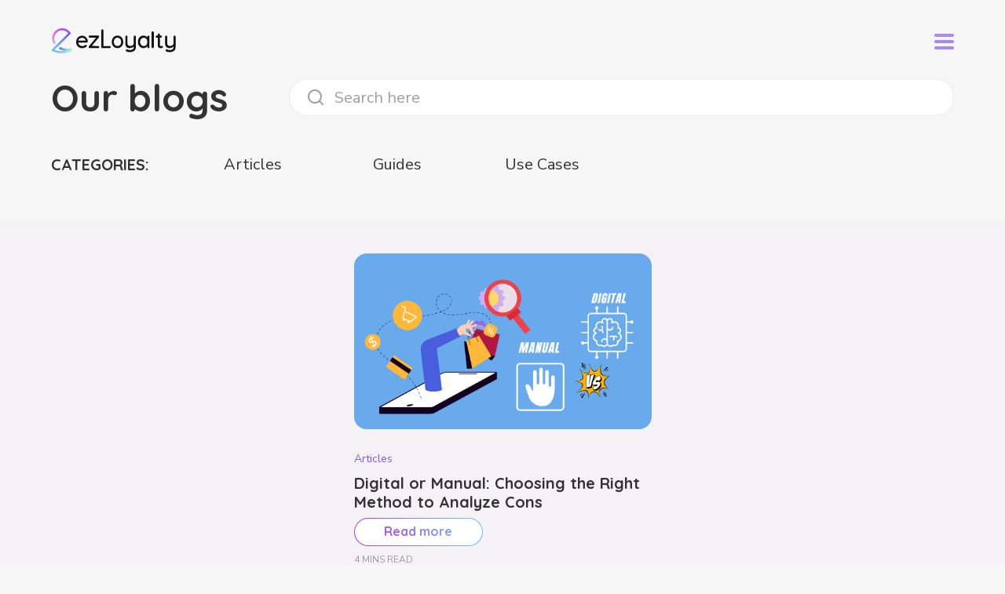

--- FILE ---
content_type: text/html; charset=UTF-8
request_url: https://www.ezloyalty.io/blog-tag/customerjourney/
body_size: 11751
content:

<!DOCTYPE html>
<html lang="en-US">

<head>
  <meta charset="UTF-8">
  <meta http-equiv="X-UA-Compatible" content="IE=edge">
  <meta name="viewport" content="width=device-width, initial-scale=1.0">
  <link rel="stylesheet" href="https://cdnjs.cloudflare.com/ajax/libs/font-awesome/6.2.1/css/all.min.css">
  <link href="https://fonts.googleapis.com/css2?family=Source+Sans+Pro:wght@300;400;600;700;900&amp;display=swap" rel="stylesheet" />
  <link rel="stylesheet" ref="https://cdn.jsdelivr.net/npm/swiper@11/swiper-bundle.min.css" />
  <meta name='robots' content='index, follow, max-image-preview:large, max-snippet:-1, max-video-preview:-1' />

	<!-- This site is optimized with the Yoast SEO plugin v20.12 - https://yoast.com/wordpress/plugins/seo/ -->
	<title>CustomerJourney Archives - ezLoyalty</title>
	<link rel="canonical" href="https://www.ezloyalty.io/blog-tag/customerjourney/" />
	<meta property="og:locale" content="en_US" />
	<meta property="og:type" content="article" />
	<meta property="og:title" content="CustomerJourney Archives - ezLoyalty" />
	<meta property="og:url" content="https://www.ezloyalty.io/blog-tag/customerjourney/" />
	<meta property="og:site_name" content="ezLoyalty" />
	<meta name="twitter:card" content="summary_large_image" />
	<script type="application/ld+json" class="yoast-schema-graph">{"@context":"https://schema.org","@graph":[{"@type":"CollectionPage","@id":"https://www.ezloyalty.io/blog-tag/customerjourney/","url":"https://www.ezloyalty.io/blog-tag/customerjourney/","name":"CustomerJourney Archives - ezLoyalty","isPartOf":{"@id":"https://www.ezloyalty.io/#website"},"primaryImageOfPage":{"@id":"https://www.ezloyalty.io/blog-tag/customerjourney/#primaryimage"},"image":{"@id":"https://www.ezloyalty.io/blog-tag/customerjourney/#primaryimage"},"thumbnailUrl":"https://www.ezloyalty.io/wp-content/uploads/2024/07/Choosing-the-Right-Method-to-Analyze-Consumer-Purchasing-Process.png","breadcrumb":{"@id":"https://www.ezloyalty.io/blog-tag/customerjourney/#breadcrumb"},"inLanguage":"en-US"},{"@type":"ImageObject","inLanguage":"en-US","@id":"https://www.ezloyalty.io/blog-tag/customerjourney/#primaryimage","url":"https://www.ezloyalty.io/wp-content/uploads/2024/07/Choosing-the-Right-Method-to-Analyze-Consumer-Purchasing-Process.png","contentUrl":"https://www.ezloyalty.io/wp-content/uploads/2024/07/Choosing-the-Right-Method-to-Analyze-Consumer-Purchasing-Process.png","width":545,"height":333,"caption":"Choosing the Right Method to Analyze Consumer Purchasing Process"},{"@type":"BreadcrumbList","@id":"https://www.ezloyalty.io/blog-tag/customerjourney/#breadcrumb","itemListElement":[{"@type":"ListItem","position":1,"name":"Home","item":"https://www.ezloyalty.io/"},{"@type":"ListItem","position":2,"name":"CustomerJourney"}]},{"@type":"WebSite","@id":"https://www.ezloyalty.io/#website","url":"https://www.ezloyalty.io/","name":"ezLoyalty.io","description":"API-Centric Loyalty platform for Enterprises","publisher":{"@id":"https://www.ezloyalty.io/#organization"},"potentialAction":[{"@type":"SearchAction","target":{"@type":"EntryPoint","urlTemplate":"https://www.ezloyalty.io/?s={search_term_string}"},"query-input":"required name=search_term_string"}],"inLanguage":"en-US"},{"@type":"Organization","@id":"https://www.ezloyalty.io/#organization","name":"ezLoyalty.io","url":"https://www.ezloyalty.io/","logo":{"@type":"ImageObject","inLanguage":"en-US","@id":"https://www.ezloyalty.io/#/schema/logo/image/","url":"https://www.ezloyalty.io/wp-content/uploads/2023/06/Logo-ezLoyalty.png","contentUrl":"https://www.ezloyalty.io/wp-content/uploads/2023/06/Logo-ezLoyalty.png","width":754,"height":581,"caption":"ezLoyalty.io"},"image":{"@id":"https://www.ezloyalty.io/#/schema/logo/image/"},"sameAs":["https://www.facebook.com/ezLoyalty","https://www.linkedin.com/company/customerloyalty/"]}]}</script>
	<!-- / Yoast SEO plugin. -->


<link rel='dns-prefetch' href='//www.googletagmanager.com' />
<link rel="alternate" type="application/rss+xml" title="ezLoyalty &raquo; Feed" href="https://www.ezloyalty.io/feed/" />
<link rel="alternate" type="application/rss+xml" title="ezLoyalty &raquo; Comments Feed" href="https://www.ezloyalty.io/comments/feed/" />
<link rel="alternate" type="application/rss+xml" title="ezLoyalty &raquo; CustomerJourney Tag Feed" href="https://www.ezloyalty.io/blog-tag/customerjourney/feed/" />
<script type="text/javascript">
window._wpemojiSettings = {"baseUrl":"https:\/\/s.w.org\/images\/core\/emoji\/14.0.0\/72x72\/","ext":".png","svgUrl":"https:\/\/s.w.org\/images\/core\/emoji\/14.0.0\/svg\/","svgExt":".svg","source":{"concatemoji":"https:\/\/www.ezloyalty.io\/wp-includes\/js\/wp-emoji-release.min.js?ver=6.2.2"}};
/*! This file is auto-generated */
!function(e,a,t){var n,r,o,i=a.createElement("canvas"),p=i.getContext&&i.getContext("2d");function s(e,t){p.clearRect(0,0,i.width,i.height),p.fillText(e,0,0);e=i.toDataURL();return p.clearRect(0,0,i.width,i.height),p.fillText(t,0,0),e===i.toDataURL()}function c(e){var t=a.createElement("script");t.src=e,t.defer=t.type="text/javascript",a.getElementsByTagName("head")[0].appendChild(t)}for(o=Array("flag","emoji"),t.supports={everything:!0,everythingExceptFlag:!0},r=0;r<o.length;r++)t.supports[o[r]]=function(e){if(p&&p.fillText)switch(p.textBaseline="top",p.font="600 32px Arial",e){case"flag":return s("\ud83c\udff3\ufe0f\u200d\u26a7\ufe0f","\ud83c\udff3\ufe0f\u200b\u26a7\ufe0f")?!1:!s("\ud83c\uddfa\ud83c\uddf3","\ud83c\uddfa\u200b\ud83c\uddf3")&&!s("\ud83c\udff4\udb40\udc67\udb40\udc62\udb40\udc65\udb40\udc6e\udb40\udc67\udb40\udc7f","\ud83c\udff4\u200b\udb40\udc67\u200b\udb40\udc62\u200b\udb40\udc65\u200b\udb40\udc6e\u200b\udb40\udc67\u200b\udb40\udc7f");case"emoji":return!s("\ud83e\udef1\ud83c\udffb\u200d\ud83e\udef2\ud83c\udfff","\ud83e\udef1\ud83c\udffb\u200b\ud83e\udef2\ud83c\udfff")}return!1}(o[r]),t.supports.everything=t.supports.everything&&t.supports[o[r]],"flag"!==o[r]&&(t.supports.everythingExceptFlag=t.supports.everythingExceptFlag&&t.supports[o[r]]);t.supports.everythingExceptFlag=t.supports.everythingExceptFlag&&!t.supports.flag,t.DOMReady=!1,t.readyCallback=function(){t.DOMReady=!0},t.supports.everything||(n=function(){t.readyCallback()},a.addEventListener?(a.addEventListener("DOMContentLoaded",n,!1),e.addEventListener("load",n,!1)):(e.attachEvent("onload",n),a.attachEvent("onreadystatechange",function(){"complete"===a.readyState&&t.readyCallback()})),(e=t.source||{}).concatemoji?c(e.concatemoji):e.wpemoji&&e.twemoji&&(c(e.twemoji),c(e.wpemoji)))}(window,document,window._wpemojiSettings);
</script>
<style type="text/css">
img.wp-smiley,
img.emoji {
	display: inline !important;
	border: none !important;
	box-shadow: none !important;
	height: 1em !important;
	width: 1em !important;
	margin: 0 0.07em !important;
	vertical-align: -0.1em !important;
	background: none !important;
	padding: 0 !important;
}
</style>
	<link rel='stylesheet' id='wp-block-library-css' href='https://www.ezloyalty.io/wp-includes/css/dist/block-library/style.min.css?ver=6.2.2' type='text/css' media='all' />
<link rel='stylesheet' id='classic-theme-styles-css' href='https://www.ezloyalty.io/wp-includes/css/classic-themes.min.css?ver=6.2.2' type='text/css' media='all' />
<style id='global-styles-inline-css' type='text/css'>
body{--wp--preset--color--black: #000000;--wp--preset--color--cyan-bluish-gray: #abb8c3;--wp--preset--color--white: #ffffff;--wp--preset--color--pale-pink: #f78da7;--wp--preset--color--vivid-red: #cf2e2e;--wp--preset--color--luminous-vivid-orange: #ff6900;--wp--preset--color--luminous-vivid-amber: #fcb900;--wp--preset--color--light-green-cyan: #7bdcb5;--wp--preset--color--vivid-green-cyan: #00d084;--wp--preset--color--pale-cyan-blue: #8ed1fc;--wp--preset--color--vivid-cyan-blue: #0693e3;--wp--preset--color--vivid-purple: #9b51e0;--wp--preset--gradient--vivid-cyan-blue-to-vivid-purple: linear-gradient(135deg,rgba(6,147,227,1) 0%,rgb(155,81,224) 100%);--wp--preset--gradient--light-green-cyan-to-vivid-green-cyan: linear-gradient(135deg,rgb(122,220,180) 0%,rgb(0,208,130) 100%);--wp--preset--gradient--luminous-vivid-amber-to-luminous-vivid-orange: linear-gradient(135deg,rgba(252,185,0,1) 0%,rgba(255,105,0,1) 100%);--wp--preset--gradient--luminous-vivid-orange-to-vivid-red: linear-gradient(135deg,rgba(255,105,0,1) 0%,rgb(207,46,46) 100%);--wp--preset--gradient--very-light-gray-to-cyan-bluish-gray: linear-gradient(135deg,rgb(238,238,238) 0%,rgb(169,184,195) 100%);--wp--preset--gradient--cool-to-warm-spectrum: linear-gradient(135deg,rgb(74,234,220) 0%,rgb(151,120,209) 20%,rgb(207,42,186) 40%,rgb(238,44,130) 60%,rgb(251,105,98) 80%,rgb(254,248,76) 100%);--wp--preset--gradient--blush-light-purple: linear-gradient(135deg,rgb(255,206,236) 0%,rgb(152,150,240) 100%);--wp--preset--gradient--blush-bordeaux: linear-gradient(135deg,rgb(254,205,165) 0%,rgb(254,45,45) 50%,rgb(107,0,62) 100%);--wp--preset--gradient--luminous-dusk: linear-gradient(135deg,rgb(255,203,112) 0%,rgb(199,81,192) 50%,rgb(65,88,208) 100%);--wp--preset--gradient--pale-ocean: linear-gradient(135deg,rgb(255,245,203) 0%,rgb(182,227,212) 50%,rgb(51,167,181) 100%);--wp--preset--gradient--electric-grass: linear-gradient(135deg,rgb(202,248,128) 0%,rgb(113,206,126) 100%);--wp--preset--gradient--midnight: linear-gradient(135deg,rgb(2,3,129) 0%,rgb(40,116,252) 100%);--wp--preset--duotone--dark-grayscale: url('#wp-duotone-dark-grayscale');--wp--preset--duotone--grayscale: url('#wp-duotone-grayscale');--wp--preset--duotone--purple-yellow: url('#wp-duotone-purple-yellow');--wp--preset--duotone--blue-red: url('#wp-duotone-blue-red');--wp--preset--duotone--midnight: url('#wp-duotone-midnight');--wp--preset--duotone--magenta-yellow: url('#wp-duotone-magenta-yellow');--wp--preset--duotone--purple-green: url('#wp-duotone-purple-green');--wp--preset--duotone--blue-orange: url('#wp-duotone-blue-orange');--wp--preset--font-size--small: 13px;--wp--preset--font-size--medium: 20px;--wp--preset--font-size--large: 36px;--wp--preset--font-size--x-large: 42px;--wp--preset--spacing--20: 0.44rem;--wp--preset--spacing--30: 0.67rem;--wp--preset--spacing--40: 1rem;--wp--preset--spacing--50: 1.5rem;--wp--preset--spacing--60: 2.25rem;--wp--preset--spacing--70: 3.38rem;--wp--preset--spacing--80: 5.06rem;--wp--preset--shadow--natural: 6px 6px 9px rgba(0, 0, 0, 0.2);--wp--preset--shadow--deep: 12px 12px 50px rgba(0, 0, 0, 0.4);--wp--preset--shadow--sharp: 6px 6px 0px rgba(0, 0, 0, 0.2);--wp--preset--shadow--outlined: 6px 6px 0px -3px rgba(255, 255, 255, 1), 6px 6px rgba(0, 0, 0, 1);--wp--preset--shadow--crisp: 6px 6px 0px rgba(0, 0, 0, 1);}:where(.is-layout-flex){gap: 0.5em;}body .is-layout-flow > .alignleft{float: left;margin-inline-start: 0;margin-inline-end: 2em;}body .is-layout-flow > .alignright{float: right;margin-inline-start: 2em;margin-inline-end: 0;}body .is-layout-flow > .aligncenter{margin-left: auto !important;margin-right: auto !important;}body .is-layout-constrained > .alignleft{float: left;margin-inline-start: 0;margin-inline-end: 2em;}body .is-layout-constrained > .alignright{float: right;margin-inline-start: 2em;margin-inline-end: 0;}body .is-layout-constrained > .aligncenter{margin-left: auto !important;margin-right: auto !important;}body .is-layout-constrained > :where(:not(.alignleft):not(.alignright):not(.alignfull)){max-width: var(--wp--style--global--content-size);margin-left: auto !important;margin-right: auto !important;}body .is-layout-constrained > .alignwide{max-width: var(--wp--style--global--wide-size);}body .is-layout-flex{display: flex;}body .is-layout-flex{flex-wrap: wrap;align-items: center;}body .is-layout-flex > *{margin: 0;}:where(.wp-block-columns.is-layout-flex){gap: 2em;}.has-black-color{color: var(--wp--preset--color--black) !important;}.has-cyan-bluish-gray-color{color: var(--wp--preset--color--cyan-bluish-gray) !important;}.has-white-color{color: var(--wp--preset--color--white) !important;}.has-pale-pink-color{color: var(--wp--preset--color--pale-pink) !important;}.has-vivid-red-color{color: var(--wp--preset--color--vivid-red) !important;}.has-luminous-vivid-orange-color{color: var(--wp--preset--color--luminous-vivid-orange) !important;}.has-luminous-vivid-amber-color{color: var(--wp--preset--color--luminous-vivid-amber) !important;}.has-light-green-cyan-color{color: var(--wp--preset--color--light-green-cyan) !important;}.has-vivid-green-cyan-color{color: var(--wp--preset--color--vivid-green-cyan) !important;}.has-pale-cyan-blue-color{color: var(--wp--preset--color--pale-cyan-blue) !important;}.has-vivid-cyan-blue-color{color: var(--wp--preset--color--vivid-cyan-blue) !important;}.has-vivid-purple-color{color: var(--wp--preset--color--vivid-purple) !important;}.has-black-background-color{background-color: var(--wp--preset--color--black) !important;}.has-cyan-bluish-gray-background-color{background-color: var(--wp--preset--color--cyan-bluish-gray) !important;}.has-white-background-color{background-color: var(--wp--preset--color--white) !important;}.has-pale-pink-background-color{background-color: var(--wp--preset--color--pale-pink) !important;}.has-vivid-red-background-color{background-color: var(--wp--preset--color--vivid-red) !important;}.has-luminous-vivid-orange-background-color{background-color: var(--wp--preset--color--luminous-vivid-orange) !important;}.has-luminous-vivid-amber-background-color{background-color: var(--wp--preset--color--luminous-vivid-amber) !important;}.has-light-green-cyan-background-color{background-color: var(--wp--preset--color--light-green-cyan) !important;}.has-vivid-green-cyan-background-color{background-color: var(--wp--preset--color--vivid-green-cyan) !important;}.has-pale-cyan-blue-background-color{background-color: var(--wp--preset--color--pale-cyan-blue) !important;}.has-vivid-cyan-blue-background-color{background-color: var(--wp--preset--color--vivid-cyan-blue) !important;}.has-vivid-purple-background-color{background-color: var(--wp--preset--color--vivid-purple) !important;}.has-black-border-color{border-color: var(--wp--preset--color--black) !important;}.has-cyan-bluish-gray-border-color{border-color: var(--wp--preset--color--cyan-bluish-gray) !important;}.has-white-border-color{border-color: var(--wp--preset--color--white) !important;}.has-pale-pink-border-color{border-color: var(--wp--preset--color--pale-pink) !important;}.has-vivid-red-border-color{border-color: var(--wp--preset--color--vivid-red) !important;}.has-luminous-vivid-orange-border-color{border-color: var(--wp--preset--color--luminous-vivid-orange) !important;}.has-luminous-vivid-amber-border-color{border-color: var(--wp--preset--color--luminous-vivid-amber) !important;}.has-light-green-cyan-border-color{border-color: var(--wp--preset--color--light-green-cyan) !important;}.has-vivid-green-cyan-border-color{border-color: var(--wp--preset--color--vivid-green-cyan) !important;}.has-pale-cyan-blue-border-color{border-color: var(--wp--preset--color--pale-cyan-blue) !important;}.has-vivid-cyan-blue-border-color{border-color: var(--wp--preset--color--vivid-cyan-blue) !important;}.has-vivid-purple-border-color{border-color: var(--wp--preset--color--vivid-purple) !important;}.has-vivid-cyan-blue-to-vivid-purple-gradient-background{background: var(--wp--preset--gradient--vivid-cyan-blue-to-vivid-purple) !important;}.has-light-green-cyan-to-vivid-green-cyan-gradient-background{background: var(--wp--preset--gradient--light-green-cyan-to-vivid-green-cyan) !important;}.has-luminous-vivid-amber-to-luminous-vivid-orange-gradient-background{background: var(--wp--preset--gradient--luminous-vivid-amber-to-luminous-vivid-orange) !important;}.has-luminous-vivid-orange-to-vivid-red-gradient-background{background: var(--wp--preset--gradient--luminous-vivid-orange-to-vivid-red) !important;}.has-very-light-gray-to-cyan-bluish-gray-gradient-background{background: var(--wp--preset--gradient--very-light-gray-to-cyan-bluish-gray) !important;}.has-cool-to-warm-spectrum-gradient-background{background: var(--wp--preset--gradient--cool-to-warm-spectrum) !important;}.has-blush-light-purple-gradient-background{background: var(--wp--preset--gradient--blush-light-purple) !important;}.has-blush-bordeaux-gradient-background{background: var(--wp--preset--gradient--blush-bordeaux) !important;}.has-luminous-dusk-gradient-background{background: var(--wp--preset--gradient--luminous-dusk) !important;}.has-pale-ocean-gradient-background{background: var(--wp--preset--gradient--pale-ocean) !important;}.has-electric-grass-gradient-background{background: var(--wp--preset--gradient--electric-grass) !important;}.has-midnight-gradient-background{background: var(--wp--preset--gradient--midnight) !important;}.has-small-font-size{font-size: var(--wp--preset--font-size--small) !important;}.has-medium-font-size{font-size: var(--wp--preset--font-size--medium) !important;}.has-large-font-size{font-size: var(--wp--preset--font-size--large) !important;}.has-x-large-font-size{font-size: var(--wp--preset--font-size--x-large) !important;}
.wp-block-navigation a:where(:not(.wp-element-button)){color: inherit;}
:where(.wp-block-columns.is-layout-flex){gap: 2em;}
.wp-block-pullquote{font-size: 1.5em;line-height: 1.6;}
</style>
<link rel='stylesheet' id='dashicons-css' href='https://www.ezloyalty.io/wp-includes/css/dashicons.min.css?ver=6.2.2' type='text/css' media='all' />
<link rel='stylesheet' id='post-views-counter-frontend-css' href='https://www.ezloyalty.io/wp-content/plugins/post-views-counter/css/frontend.min.css?ver=1.3.13' type='text/css' media='all' />
<link rel='stylesheet' id='wp-pagenavi-css' href='https://www.ezloyalty.io/wp-content/plugins/wp-pagenavi/pagenavi-css.css?ver=2.70' type='text/css' media='all' />
<link rel='stylesheet' id='mdb-css' href='https://www.ezloyalty.io/wp-content/themes/ezloyalty/css/mdb.min.css?ver=6.2.2' type='text/css' media='all' />
<link rel='stylesheet' id='swiper-css' href='https://www.ezloyalty.io/wp-content/themes/ezloyalty/css/swiper-bundle.min.css?ver=6.2.2' type='text/css' media='all' />
<link rel='stylesheet' id='slick-css' href='https://www.ezloyalty.io/wp-content/themes/ezloyalty/css/slick.min.css?ver=6.2.2' type='text/css' media='all' />
<link rel='stylesheet' id='main-css' href='https://www.ezloyalty.io/wp-content/themes/ezloyalty/css/css-all.min.css?ver=6.2.2' type='text/css' media='all' />
<script type='text/javascript' src='https://www.ezloyalty.io/wp-content/themes/ezloyalty/js/jquery.min.js?ver=6.2.2' id='jquery-custom-js'></script>

<!-- Google Analytics snippet added by Site Kit -->
<script type='text/javascript' src='https://www.googletagmanager.com/gtag/js?id=GT-T5J2JDN' id='google_gtagjs-js' async></script>
<script type='text/javascript' id='google_gtagjs-js-after'>
window.dataLayer = window.dataLayer || [];function gtag(){dataLayer.push(arguments);}
gtag('set', 'linker', {"domains":["www.ezloyalty.io"]} );
gtag("js", new Date());
gtag("set", "developer_id.dZTNiMT", true);
gtag("config", "GT-T5J2JDN");
</script>

<!-- End Google Analytics snippet added by Site Kit -->
<link rel="https://api.w.org/" href="https://www.ezloyalty.io/wp-json/" /><link rel="alternate" type="application/json" href="https://www.ezloyalty.io/wp-json/wp/v2/tags/137" /><link rel="EditURI" type="application/rsd+xml" title="RSD" href="https://www.ezloyalty.io/xmlrpc.php?rsd" />
<link rel="wlwmanifest" type="application/wlwmanifest+xml" href="https://www.ezloyalty.io/wp-includes/wlwmanifest.xml" />
<meta name="generator" content="WordPress 6.2.2" />
<meta name="generator" content="Site Kit by Google 1.106.0" />  <!-- Google tag (gtag.js) -->
  <script async src="https://www.googletagmanager.com/gtag/js?id=G-3DVW0VN752"></script>
  <script>
    window.dataLayer = window.dataLayer || [];

    function gtag() {
      dataLayer.push(arguments);
    }
    gtag('js', new Date());

    gtag('config', 'G-3DVW0VN752');
  </script>
  <!-- Google Tag Manager -->
  <script>
    (function(w, d, s, l, i) {
      w[l] = w[l] || [];
      w[l].push({
        'gtm.start': new Date().getTime(),
        event: 'gtm.js'
      });
      var f = d.getElementsByTagName(s)[0],
        j = d.createElement(s),
        dl = l != 'dataLayer' ? '&l=' + l : '';
      j.async = true;
      j.src =
        'https://www.googletagmanager.com/gtm.js?id=' + i + dl;
      f.parentNode.insertBefore(j, f);
    })(window, document, 'script', 'dataLayer', 'GTM-K9DXP6Z');
  </script>
  <!-- End Google Tag Manager -->
  <!-- Begin Inspectlet Asynchronous Code -->
  <script type="text/javascript">
    (function() {
      window.__insp = window.__insp || [];
      __insp.push(['wid', 1895560685]);
      var ldinsp = function() {
        if (typeof window.__inspld != "undefined") return;
        window.__inspld = 1;
        var insp = document.createElement('script');
        insp.type = 'text/javascript';
        insp.async = true;
        insp.id = "inspsync";
        insp.src = 'https://cdn.inspectlet.com/inspectlet.js?wid=1895560685&r=' + Math.floor(new Date().getTime() / 3600000);
        var x = document.getElementsByTagName('script')[0];
        x.parentNode.insertBefore(insp, x);
      };
      setTimeout(ldinsp, 0);
    })();
  </script>
  <!-- End Inspectlet Asynchronous Code -->
  <!-- Begin Bing Webmaster Tools -->
  <meta name="msvalidate.01" content="583CBB3A5A112F52A329C0C8AA5B47DE" />
  <!-- End Bing Webmaster Tools -->
  <!-- Begin Yandex -->
  <meta name="yandex-verification" content="4c1fcc2c632e6082" />
  <!-- End Yandex -->

<!-- Google Tag Manager snippet added by Site Kit -->
<script type="text/javascript">
			( function( w, d, s, l, i ) {
				w[l] = w[l] || [];
				w[l].push( {'gtm.start': new Date().getTime(), event: 'gtm.js'} );
				var f = d.getElementsByTagName( s )[0],
					j = d.createElement( s ), dl = l != 'dataLayer' ? '&l=' + l : '';
				j.async = true;
				j.src = 'https://www.googletagmanager.com/gtm.js?id=' + i + dl;
				f.parentNode.insertBefore( j, f );
			} )( window, document, 'script', 'dataLayer', 'GTM-5P6G3C9D' );
			
</script>

<!-- End Google Tag Manager snippet added by Site Kit -->
<link rel="icon" href="https://www.ezloyalty.io/wp-content/uploads/2024/03/cropped-p-32x32.png" sizes="32x32" />
<link rel="icon" href="https://www.ezloyalty.io/wp-content/uploads/2024/03/cropped-p-192x192.png" sizes="192x192" />
<link rel="apple-touch-icon" href="https://www.ezloyalty.io/wp-content/uploads/2024/03/cropped-p-180x180.png" />
<meta name="msapplication-TileImage" content="https://www.ezloyalty.io/wp-content/uploads/2024/03/cropped-p-270x270.png" />
</head>

<body class="archive tag tag-customerjourney tag-137 blog-post_tag">
    <!-- Google Tag Manager (noscript) -->
  <noscript><iframe src="https://www.googletagmanager.com/ns.html?id=GTM-K9DXP6Z" height="0" width="0" style="display:none;visibility:hidden"></iframe></noscript>
  <!-- End Google Tag Manager (noscript) -->
    <header class="header">
    <div class="container header__container">
      <a class="header__logo" href="/"><img src="/wp-content/uploads/2024/06/logo-header.svg" alt=""></a>
      <nav class="header__menu">
        <div class="header__mobile container">
          <a class="header__logo" href="/"><img src="/wp-content/uploads/2024/06/logo-header.svg" alt="" /></a>
          <a class="header__close-menu"><img src="https://www.ezloyalty.io/wp-content/themes/ezloyalty/assets/images/header/fi_x.png" alt=""></a>
        </div>
        <ul>
                          <li data-index="0">
                  <a class="header__dropdown d-flex align-items-center justify-content-between" href="#!">Industry Solutions                    <div class="d-flex justify-content-center align-items-center">
                      <svg xmlns="http://www.w3.org/2000/svg" width="16" height="16" viewBox="0 0 16 16" fill="none">
                        <path d="M4 6L8 10L12 6" stroke="#555555" stroke-width="2" stroke-linecap="round" stroke-linejoin="round" />
                      </svg>
                    </div>
                  </a>
                </li>
                <div class="submenu_container submenu_container_mobile">
                  <ul class="submenu container close" data-index="0">
                                          <li class="submenu_item">
                        <div class="border_radius"></div>
                        <div class="submenu_item_image">
                          <img src="/wp-content/uploads/2024/06/Frame-40226-1-3.png" alt="">
                        </div>
                        <a class="submenu_item_text" href="/industries/bfsi">Financial Services</a>
                      </li>
                                          <li class="submenu_item">
                        <div class="border_radius"></div>
                        <div class="submenu_item_image">
                          <img src="/wp-content/uploads/2024/06/Frame-40226-10.png" alt="">
                        </div>
                        <a class="submenu_item_text" href="/industries/e-commerce">eCommerce</a>
                      </li>
                                          <li class="submenu_item">
                        <div class="border_radius"></div>
                        <div class="submenu_item_image">
                          <img src="/wp-content/uploads/2024/06/Frame-40226-2-2.png" alt="">
                        </div>
                        <a class="submenu_item_text" href="/industries/o2o">O2O</a>
                      </li>
                                          <li class="submenu_item">
                        <div class="border_radius"></div>
                        <div class="submenu_item_image">
                          <img src="/wp-content/uploads/2024/06/Frame-40226-1-2.png" alt="">
                        </div>
                        <a class="submenu_item_text" href="/industries/on-demand">On-Demand</a>
                      </li>
                                      </ul>
                </div>
                                        <li data-index="1">
                  <a class="header__dropdown d-flex align-items-center justify-content-between" href="#!">Features                    <div class="d-flex justify-content-center align-items-center">
                      <svg xmlns="http://www.w3.org/2000/svg" width="16" height="16" viewBox="0 0 16 16" fill="none">
                        <path d="M4 6L8 10L12 6" stroke="#555555" stroke-width="2" stroke-linecap="round" stroke-linejoin="round" />
                      </svg>
                    </div>
                  </a>
                </li>
                <div class="submenu_container submenu_container_mobile">
                  <ul class="submenu container close" data-index="1">
                                          <li class="submenu_item">
                        <div class="border_radius"></div>
                        <div class="submenu_item_image">
                          <img src="/wp-content/uploads/2024/06/Frame-40226.png" alt="">
                        </div>
                        <a class="submenu_item_text" href="/earn-and-burn-system/">Earn-and-burn system</a>
                      </li>
                                          <li class="submenu_item">
                        <div class="border_radius"></div>
                        <div class="submenu_item_image">
                          <img src="/wp-content/uploads/2024/06/Frame-40226-1.png" alt="">
                        </div>
                        <a class="submenu_item_text" href="/non-transactional-activities/">Non-transactional activities</a>
                      </li>
                                          <li class="submenu_item">
                        <div class="border_radius"></div>
                        <div class="submenu_item_image">
                          <img src="/wp-content/uploads/2024/06/Frame-40226-2.png" alt="">
                        </div>
                        <a class="submenu_item_text" href="/referral-marketing/">Referral Marketing</a>
                      </li>
                                          <li class="submenu_item">
                        <div class="border_radius"></div>
                        <div class="submenu_item_image">
                          <img src="/wp-content/uploads/2024/06/Frame-40226-8.png" alt="">
                        </div>
                        <a class="submenu_item_text" href="/smart-customer-insights-with-ai-ml/">Smart Customer Insights with AI/ML</a>
                      </li>
                                          <li class="submenu_item">
                        <div class="border_radius"></div>
                        <div class="submenu_item_image">
                          <img src="/wp-content/uploads/2024/06/Frame-40226-4.png" alt="">
                        </div>
                        <a class="submenu_item_text" href="/reward-campaigns/">Reward Campaign</a>
                      </li>
                                          <li class="submenu_item">
                        <div class="border_radius"></div>
                        <div class="submenu_item_image">
                          <img src="/wp-content/uploads/2024/06/Frame-40226-5.png" alt="">
                        </div>
                        <a class="submenu_item_text" href="/omnichannel-marketing-automation/">Omnichannnel Marketing automation</a>
                      </li>
                                          <li class="submenu_item">
                        <div class="border_radius"></div>
                        <div class="submenu_item_image">
                          <img src="/wp-content/uploads/2024/06/Frame-40226-6.png" alt="">
                        </div>
                        <a class="submenu_item_text" href="/gamification/">Gamification</a>
                      </li>
                                          <li class="submenu_item">
                        <div class="border_radius"></div>
                        <div class="submenu_item_image">
                          <img src="/wp-content/uploads/2024/06/Frame-40226-7.png" alt="">
                        </div>
                        <a class="submenu_item_text" href="/multi-tier-loyalty-program/">Multi-tier loyalty program</a>
                      </li>
                                      </ul>
                </div>
                                        <li data-index="2">
                  <a class="header__dropdown d-flex align-items-center justify-content-between" href="#">Loyalty Programs                    <div class="d-flex justify-content-center align-items-center">
                      <svg xmlns="http://www.w3.org/2000/svg" width="16" height="16" viewBox="0 0 16 16" fill="none">
                        <path d="M4 6L8 10L12 6" stroke="#555555" stroke-width="2" stroke-linecap="round" stroke-linejoin="round" />
                      </svg>
                    </div>
                  </a>
                </li>
                <div class="submenu_container submenu_container_mobile">
                  <ul class="submenu container close" data-index="2">
                                          <li class="submenu_item">
                        <div class="border_radius"></div>
                        <div class="submenu_item_image">
                          <img src="/wp-content/uploads/2024/06/Frame-40226-9.png" alt="">
                        </div>
                        <a class="submenu_item_text" href="/loyalty-programs/earn-and-burn">Earn & Burn Loyalty Programs</a>
                      </li>
                                          <li class="submenu_item">
                        <div class="border_radius"></div>
                        <div class="submenu_item_image">
                          <img src="/wp-content/uploads/2024/06/puzzle.png" alt="">
                        </div>
                        <a class="submenu_item_text" href="/loyalty-programs/gamified-loyalty-programs">Gamified Loyalty Programs</a>
                      </li>
                                          <li class="submenu_item">
                        <div class="border_radius"></div>
                        <div class="submenu_item_image">
                          <img src="/wp-content/uploads/2024/06/Frame-40226-2-1.png" alt="">
                        </div>
                        <a class="submenu_item_text" href="/loyalty-programs/paid-loyalty-programs">Paid Loyalty Programs</a>
                      </li>
                                          <li class="submenu_item">
                        <div class="border_radius"></div>
                        <div class="submenu_item_image">
                          <img src="/wp-content/uploads/2024/06/Frame-40226-3-1.png" alt="">
                        </div>
                        <a class="submenu_item_text" href="/loyalty-programs/tiered-loyalty-programs">Tiered Loyalty Programs</a>
                      </li>
                                          <li class="submenu_item">
                        <div class="border_radius"></div>
                        <div class="submenu_item_image">
                          <img src="/wp-content/uploads/2024/06/Frame-40226-1-1.png" alt="">
                        </div>
                        <a class="submenu_item_text" href="/loyalty-programs/coalition-loyalty-programs">Coalition Loyalty Programs</a>
                      </li>
                                          <li class="submenu_item">
                        <div class="border_radius"></div>
                        <div class="submenu_item_image">
                          <img src="/wp-content/uploads/2024/06/Frame-40226-4-1.png" alt="">
                        </div>
                        <a class="submenu_item_text" href="/loyalty-programs/lifestyle-loyalty-programs">Lifestyle Loyalty Programs</a>
                      </li>
                                          <li class="submenu_item">
                        <div class="border_radius"></div>
                        <div class="submenu_item_image">
                          <img src="/wp-content/uploads/2024/06/Frame-40226-5-1.png" alt="">
                        </div>
                        <a class="submenu_item_text" href="/loyalty-programs/perks-loyalty-programs">Perks Loyalty Programs</a>
                      </li>
                                          <li class="submenu_item">
                        <div class="border_radius"></div>
                        <div class="submenu_item_image">
                          <img src="/wp-content/uploads/2024/06/Frame-40226-6-1.png" alt="">
                        </div>
                        <a class="submenu_item_text" href="/loyalty-programs/umbrella-loyalty-programs">Umbrella Loyalty Programs</a>
                      </li>
                                          <li class="submenu_item">
                        <div class="border_radius"></div>
                        <div class="submenu_item_image">
                          <img src="/wp-content/uploads/2024/06/Frame-40226-7-1.png" alt="">
                        </div>
                        <a class="submenu_item_text" href="/loyalty-programs/influencer-referral-loyalty-programs">Influencer/ Referral Loyalty Programs</a>
                      </li>
                                      </ul>
                </div>
                                        <li><a href="/blogs">Blog</a></li>
                                </ul>
        <div class="header__menu_container">
          <div class="header__menu__cta">
            <a href="https://www.ezloyalty.io/contact">BOOK A DEMO</a>
          </div>
        </div>
      </nav>
      <a class="header__hamburger-menu"><img src="https://www.ezloyalty.io/wp-content/themes/ezloyalty/assets/images/bars.png" alt=""></a>
    </div>
              <div class="submenu_container submenu_container_desktop">
            <ul class="submenu container close" data-index="0">
                              <li class="submenu_item">
                  <div class="border_radius"></div>
                  <div class="submenu_item_image">
                    <img src="/wp-content/uploads/2024/06/Frame-40226-1-3.png" alt="">
                  </div>
                  <a class="submenu_item_text" href="/industries/bfsi">Financial Services</a>
                </li>
                              <li class="submenu_item">
                  <div class="border_radius"></div>
                  <div class="submenu_item_image">
                    <img src="/wp-content/uploads/2024/06/Frame-40226-10.png" alt="">
                  </div>
                  <a class="submenu_item_text" href="/industries/e-commerce">eCommerce</a>
                </li>
                              <li class="submenu_item">
                  <div class="border_radius"></div>
                  <div class="submenu_item_image">
                    <img src="/wp-content/uploads/2024/06/Frame-40226-2-2.png" alt="">
                  </div>
                  <a class="submenu_item_text" href="/industries/o2o">O2O</a>
                </li>
                              <li class="submenu_item">
                  <div class="border_radius"></div>
                  <div class="submenu_item_image">
                    <img src="/wp-content/uploads/2024/06/Frame-40226-1-2.png" alt="">
                  </div>
                  <a class="submenu_item_text" href="/industries/on-demand">On-Demand</a>
                </li>
                          </ul>
          </div>
              <div class="submenu_container submenu_container_desktop">
            <ul class="submenu container close" data-index="1">
                              <li class="submenu_item">
                  <div class="border_radius"></div>
                  <div class="submenu_item_image">
                    <img src="/wp-content/uploads/2024/06/Frame-40226.png" alt="">
                  </div>
                  <a class="submenu_item_text" href="/earn-and-burn-system/">Earn-and-burn system</a>
                </li>
                              <li class="submenu_item">
                  <div class="border_radius"></div>
                  <div class="submenu_item_image">
                    <img src="/wp-content/uploads/2024/06/Frame-40226-1.png" alt="">
                  </div>
                  <a class="submenu_item_text" href="/non-transactional-activities/">Non-transactional activities</a>
                </li>
                              <li class="submenu_item">
                  <div class="border_radius"></div>
                  <div class="submenu_item_image">
                    <img src="/wp-content/uploads/2024/06/Frame-40226-2.png" alt="">
                  </div>
                  <a class="submenu_item_text" href="/referral-marketing/">Referral Marketing</a>
                </li>
                              <li class="submenu_item">
                  <div class="border_radius"></div>
                  <div class="submenu_item_image">
                    <img src="/wp-content/uploads/2024/06/Frame-40226-8.png" alt="">
                  </div>
                  <a class="submenu_item_text" href="/smart-customer-insights-with-ai-ml/">Smart Customer Insights with AI/ML</a>
                </li>
                              <li class="submenu_item">
                  <div class="border_radius"></div>
                  <div class="submenu_item_image">
                    <img src="/wp-content/uploads/2024/06/Frame-40226-4.png" alt="">
                  </div>
                  <a class="submenu_item_text" href="/reward-campaigns/">Reward Campaign</a>
                </li>
                              <li class="submenu_item">
                  <div class="border_radius"></div>
                  <div class="submenu_item_image">
                    <img src="/wp-content/uploads/2024/06/Frame-40226-5.png" alt="">
                  </div>
                  <a class="submenu_item_text" href="/omnichannel-marketing-automation/">Omnichannnel Marketing automation</a>
                </li>
                              <li class="submenu_item">
                  <div class="border_radius"></div>
                  <div class="submenu_item_image">
                    <img src="/wp-content/uploads/2024/06/Frame-40226-6.png" alt="">
                  </div>
                  <a class="submenu_item_text" href="/gamification/">Gamification</a>
                </li>
                              <li class="submenu_item">
                  <div class="border_radius"></div>
                  <div class="submenu_item_image">
                    <img src="/wp-content/uploads/2024/06/Frame-40226-7.png" alt="">
                  </div>
                  <a class="submenu_item_text" href="/multi-tier-loyalty-program/">Multi-tier loyalty program</a>
                </li>
                          </ul>
          </div>
              <div class="submenu_container submenu_container_desktop">
            <ul class="submenu container close" data-index="2">
                              <li class="submenu_item">
                  <div class="border_radius"></div>
                  <div class="submenu_item_image">
                    <img src="/wp-content/uploads/2024/06/Frame-40226-9.png" alt="">
                  </div>
                  <a class="submenu_item_text" href="/loyalty-programs/earn-and-burn">Earn & Burn Loyalty Programs</a>
                </li>
                              <li class="submenu_item">
                  <div class="border_radius"></div>
                  <div class="submenu_item_image">
                    <img src="/wp-content/uploads/2024/06/puzzle.png" alt="">
                  </div>
                  <a class="submenu_item_text" href="/loyalty-programs/gamified-loyalty-programs">Gamified Loyalty Programs</a>
                </li>
                              <li class="submenu_item">
                  <div class="border_radius"></div>
                  <div class="submenu_item_image">
                    <img src="/wp-content/uploads/2024/06/Frame-40226-2-1.png" alt="">
                  </div>
                  <a class="submenu_item_text" href="/loyalty-programs/paid-loyalty-programs">Paid Loyalty Programs</a>
                </li>
                              <li class="submenu_item">
                  <div class="border_radius"></div>
                  <div class="submenu_item_image">
                    <img src="/wp-content/uploads/2024/06/Frame-40226-3-1.png" alt="">
                  </div>
                  <a class="submenu_item_text" href="/loyalty-programs/tiered-loyalty-programs">Tiered Loyalty Programs</a>
                </li>
                              <li class="submenu_item">
                  <div class="border_radius"></div>
                  <div class="submenu_item_image">
                    <img src="/wp-content/uploads/2024/06/Frame-40226-1-1.png" alt="">
                  </div>
                  <a class="submenu_item_text" href="/loyalty-programs/coalition-loyalty-programs">Coalition Loyalty Programs</a>
                </li>
                              <li class="submenu_item">
                  <div class="border_radius"></div>
                  <div class="submenu_item_image">
                    <img src="/wp-content/uploads/2024/06/Frame-40226-4-1.png" alt="">
                  </div>
                  <a class="submenu_item_text" href="/loyalty-programs/lifestyle-loyalty-programs">Lifestyle Loyalty Programs</a>
                </li>
                              <li class="submenu_item">
                  <div class="border_radius"></div>
                  <div class="submenu_item_image">
                    <img src="/wp-content/uploads/2024/06/Frame-40226-5-1.png" alt="">
                  </div>
                  <a class="submenu_item_text" href="/loyalty-programs/perks-loyalty-programs">Perks Loyalty Programs</a>
                </li>
                              <li class="submenu_item">
                  <div class="border_radius"></div>
                  <div class="submenu_item_image">
                    <img src="/wp-content/uploads/2024/06/Frame-40226-6-1.png" alt="">
                  </div>
                  <a class="submenu_item_text" href="/loyalty-programs/umbrella-loyalty-programs">Umbrella Loyalty Programs</a>
                </li>
                              <li class="submenu_item">
                  <div class="border_radius"></div>
                  <div class="submenu_item_image">
                    <img src="/wp-content/uploads/2024/06/Frame-40226-7-1.png" alt="">
                  </div>
                  <a class="submenu_item_text" href="/loyalty-programs/influencer-referral-loyalty-programs">Influencer/ Referral Loyalty Programs</a>
                </li>
                          </ul>
          </div>
    
  </header>
  <script defer>
    jQuery(document).ready(function() {
      header_dropdown = jQuery('.header__dropdown').parent();

      header_dropdown.each(function() {
        let $this = jQuery(this);
        let clickedIndex = $this.data('index');
        let submenu = jQuery('.submenu[data-index = "' + clickedIndex + '"]');
        let icon = $this.find('svg');

        $this.off('click').on('click', function() {
          if (submenu.hasClass('open')) {
            submenu.removeClass('open');
            submenu.addClass('close');
            submenu.parent().removeClass('border_bottom_desktop');
            $this.css('color', '');
            icon.find('path').css('stroke', '');
            icon.css('transform', '');
          } else {
            console.log(2);
            submenu.removeClass('close');
            submenu.addClass('open');
            submenu.parent().addClass('border_bottom_desktop');
            $this.children().css('color', '#6f39ef');
            icon.find('path').css('stroke', '#6f39ef');
            icon.css('transform', 'rotate(180deg)');
            icon.css('transition', 'all .5s ease-in-out');

          }

        });

        jQuery('.submenu_item').off('click').on('click', function() {
          const $this = $(this);
          const url = $this.find('a').attr('href');

          window.location.href = url;
        })

        jQuery(document).on('click', function(event) {
          const submenu_item = submenu.find('.submenu_item');
          const submenu_item_pseudo = submenu.find('.border_radius');
          const text = submenu_item.find('.submenu_item_text');

          if (!submenu.is(event.target) && !submenu.has(event.target).length &&
            !$this.is(event.target) && !$this.has(event.target).length && 
            !submenu_item.is(event.target) && !submenu_item.has(event.target).length &&
            !submenu_item_pseudo.is(event.target) && !submenu_item_pseudo.has(event.target).length &&
            !text.is(event.target) && !text.has(event.target).length ) {
            submenu.removeClass('open');
            submenu.addClass('close');
            $this.children().css('color', '');
            icon.find('path').css('stroke', '');
            icon.css('transform', '');
            submenu.parent().removeClass('border_bottom_desktop');
          }
        })

      });

      jQuery(".header__hamburger-menu").click(function() {
        jQuery(".header__menu").addClass("active");
      });

      jQuery(".header__close-menu").click(function() {
        jQuery(".header__menu").removeClass("active");
      });

      if (jQuery(window).width() < 1200) {
        jQuery(".header__menu ul li a i").click(function() {
          jQuery(".header__menu ul li ul").slideToggle();
        });

        jQuery(".border_radius").each(function() {
          const parent = jQuery(this);
          const text = parent.siblings('.submenu_item_text');
          let image = parent.siblings('.submenu_item_image');

          jQuery(this).off("click").on("click", function() {
            jQuery(this).css("background", "linear-gradient(263deg, #6DBFEE 10.92%, #B543EE 86.75%)");
            text.css("color", "#fff");
            image.html(`
            <svg xmlns="http://www.w3.org/2000/svg" width="28" height="28" viewBox="0 0 28 28" fill="none">
              <path d="M20.2139 8.01098L20.2139 8.01099L20.2167 8.0174C20.2376 8.06646 20.2489 8.11907 20.2499 8.17236V19.8333C20.2499 19.9438 20.206 20.0498 20.1279 20.128C20.0498 20.2061 19.9438 20.25 19.8333 20.25C19.7228 20.25 19.6168 20.2061 19.5386 20.128L19.0083 20.6583L19.5386 20.128C19.4605 20.0498 19.4166 19.9438 19.4166 19.8333V10.9783V9.16613L18.1359 10.4483L8.46428 20.1317L8.46243 20.1335C8.42369 20.1726 8.3776 20.2036 8.32684 20.2247C8.27606 20.2459 8.2216 20.2568 8.1666 20.2568C8.11159 20.2568 8.05713 20.2459 8.00635 20.2247C7.95559 20.2036 7.9095 20.1726 7.87076 20.1335L7.87078 20.1335L7.86642 20.1292C7.82736 20.0904 7.79636 20.0443 7.77521 19.9936C7.75406 19.9428 7.74316 19.8883 7.74316 19.8333C7.74316 19.7783 7.75405 19.7239 7.77521 19.6731L7.08681 19.3863L7.77521 19.6731C7.79636 19.6223 7.82736 19.5762 7.86642 19.5375L7.86827 19.5357L17.5516 9.86398L18.8338 8.58333H17.0216H8.1666C8.05609 8.58333 7.95011 8.53943 7.87197 8.46129C7.79383 8.38315 7.74993 8.27717 7.74993 8.16667C7.74993 8.05616 7.79383 7.95018 7.87197 7.87204C7.95011 7.7939 8.05609 7.75 8.1666 7.75H19.8276C19.8809 7.75108 19.9335 7.76237 19.9825 7.78328L19.9825 7.78331L19.9889 7.78598C20.0908 7.82826 20.1717 7.90917 20.2139 8.01098Z" fill="black" stroke="white" stroke-width="1.5"/>
            </svg>`)
          });

          text.off("click").on("click", function() {
            parent.css("background", "linear-gradient(263deg, #6DBFEE 10.92%, #B543EE 86.75%)");
            text.css("color", "#fff");
            image.html(`
            <svg xmlns="http://www.w3.org/2000/svg" width="28" height="28" viewBox="0 0 28 28" fill="none">
              <path d="M20.2139 8.01098L20.2139 8.01099L20.2167 8.0174C20.2376 8.06646 20.2489 8.11907 20.2499 8.17236V19.8333C20.2499 19.9438 20.206 20.0498 20.1279 20.128C20.0498 20.2061 19.9438 20.25 19.8333 20.25C19.7228 20.25 19.6168 20.2061 19.5386 20.128L19.0083 20.6583L19.5386 20.128C19.4605 20.0498 19.4166 19.9438 19.4166 19.8333V10.9783V9.16613L18.1359 10.4483L8.46428 20.1317L8.46243 20.1335C8.42369 20.1726 8.3776 20.2036 8.32684 20.2247C8.27606 20.2459 8.2216 20.2568 8.1666 20.2568C8.11159 20.2568 8.05713 20.2459 8.00635 20.2247C7.95559 20.2036 7.9095 20.1726 7.87076 20.1335L7.87078 20.1335L7.86642 20.1292C7.82736 20.0904 7.79636 20.0443 7.77521 19.9936C7.75406 19.9428 7.74316 19.8883 7.74316 19.8333C7.74316 19.7783 7.75405 19.7239 7.77521 19.6731L7.08681 19.3863L7.77521 19.6731C7.79636 19.6223 7.82736 19.5762 7.86642 19.5375L7.86827 19.5357L17.5516 9.86398L18.8338 8.58333H17.0216H8.1666C8.05609 8.58333 7.95011 8.53943 7.87197 8.46129C7.79383 8.38315 7.74993 8.27717 7.74993 8.16667C7.74993 8.05616 7.79383 7.95018 7.87197 7.87204C7.95011 7.7939 8.05609 7.75 8.1666 7.75H19.8276C19.8809 7.75108 19.9335 7.76237 19.9825 7.78328L19.9825 7.78331L19.9889 7.78598C20.0908 7.82826 20.1717 7.90917 20.2139 8.01098Z" fill="black" stroke="white" stroke-width="1.5"/>
            </svg>`)
          });

          image.off("click").on("click", function() {
            parent.css("background", "linear-gradient(263deg, #6DBFEE 10.92%, #B543EE 86.75%)");
            text.css("color", "#fff");
            image.html(`
            <svg xmlns="http://www.w3.org/2000/svg" width="28" height="28" viewBox="0 0 28 28" fill="none">
              <path d="M20.2139 8.01098L20.2139 8.01099L20.2167 8.0174C20.2376 8.06646 20.2489 8.11907 20.2499 8.17236V19.8333C20.2499 19.9438 20.206 20.0498 20.1279 20.128C20.0498 20.2061 19.9438 20.25 19.8333 20.25C19.7228 20.25 19.6168 20.2061 19.5386 20.128L19.0083 20.6583L19.5386 20.128C19.4605 20.0498 19.4166 19.9438 19.4166 19.8333V10.9783V9.16613L18.1359 10.4483L8.46428 20.1317L8.46243 20.1335C8.42369 20.1726 8.3776 20.2036 8.32684 20.2247C8.27606 20.2459 8.2216 20.2568 8.1666 20.2568C8.11159 20.2568 8.05713 20.2459 8.00635 20.2247C7.95559 20.2036 7.9095 20.1726 7.87076 20.1335L7.87078 20.1335L7.86642 20.1292C7.82736 20.0904 7.79636 20.0443 7.77521 19.9936C7.75406 19.9428 7.74316 19.8883 7.74316 19.8333C7.74316 19.7783 7.75405 19.7239 7.77521 19.6731L7.08681 19.3863L7.77521 19.6731C7.79636 19.6223 7.82736 19.5762 7.86642 19.5375L7.86827 19.5357L17.5516 9.86398L18.8338 8.58333H17.0216H8.1666C8.05609 8.58333 7.95011 8.53943 7.87197 8.46129C7.79383 8.38315 7.74993 8.27717 7.74993 8.16667C7.74993 8.05616 7.79383 7.95018 7.87197 7.87204C7.95011 7.7939 8.05609 7.75 8.1666 7.75H19.8276C19.8809 7.75108 19.9335 7.76237 19.9825 7.78328L19.9825 7.78331L19.9889 7.78598C20.0908 7.82826 20.1717 7.90917 20.2139 8.01098Z" fill="black" stroke="white" stroke-width="1.5"/>
            </svg>`);
          });
        })
      }
    });
  </script>
<main>
  <div class="container">
    <div class="blog__circle-left"></div>
    <div class="blog__circle-right"></div>
  </div>
    <!-- Search -->
  <div class="blog__search">
    <div class="container blog__search__container">
      <a href="/blog">
        <h1 class="blog__search__title">Our blogs</h1>
      </a>
      <form class="blog__search__form" id="form-search-blog">
        <img src="https://www.ezloyalty.io/wp-content/themes/ezloyalty/assets/images/blog/search-default.svg" alt="">
        <input placeholder="Search here">
      </form>
    </div>
  </div>
  <script>
    $(document).ready(function() {
      const form = $('#form-search-blog');
      const icon = $('#form-search-blog img');
      const input = $('#form-search-blog input');

      input.focus(function() {
        $(this).addClass('active');
      });

      input.blur(function() {
        if ($(this).val().length == 0) {
          $(this).removeClass('active');
        }
      });

      input.click(function() {
        icon.attr('src', 'https://www.ezloyalty.io/wp-content/themes/ezloyalty/assets/images/blog/search-select.svg');
      });

      const searchBlog = (keyword) => {
        if (keyword != '') {
          window.history.pushState(keyword, '', `/blog?search=${keyword}`);
        } else {
          window.history.pushState(keyword, '', `/blog`);
        }

        $.ajax({
          type: 'post',
          dataType: 'html',
          url: 'https://www.ezloyalty.io/wp-admin/admin-ajax.php',
          data: {
            action: 'search_blog',
            searchTerm: keyword
          },
          success: function(response) {
            $('.blog__top').remove();
            $('.blog__popular').remove();
            $('.blog__pagination').remove();
            $('.blog__generic').html(response);
          }
        });
      }

      form.submit(function(e) {
        e.preventDefault();

        if (input.val() != '') {
          searchBlog(input.val());
        } else {
          window.location.href = 'https://www.ezloyalty.io/blog';
        }
      });

      form.mouseenter(function() {
        icon.attr('src', 'https://www.ezloyalty.io/wp-content/themes/ezloyalty/assets/images/blog/search-hover.svg');
      });

      form.mouseleave(function() {
        icon.attr('src', 'https://www.ezloyalty.io/wp-content/themes/ezloyalty/assets/images/blog/search-default.svg');
      });
    });
  </script>

      <!-- Categories -->
  <div class="blog__categories">
    <div class="container blog__categories__container">
      <h4 class="blog__categories__title">CATEGORIES:</h4>
      <div class="blog__categories__items">
        <a href="https://www.ezloyalty.io/blog-category/articles/">Articles</a><a href="https://www.ezloyalty.io/blog-category/guides/">Guides</a><a href="https://www.ezloyalty.io/blog-category/use-cases/">Use Cases</a>      </div>
    </div>
  </div>
              <!-- Top blog -->
      <div class="blog__top">
        <div class="container">
          <div class="blog__top__card">
            <!-- Image -->
            <div class="blog__top__card__image">
              <a href="https://www.ezloyalty.io/blogs/digital-or-manual-choosing-the-right-method-to-analyze-consumer-purchasing-process/"><img src="https://www.ezloyalty.io/wp-content/uploads/2024/07/Choosing-the-Right-Method-to-Analyze-Consumer-Purchasing-Process.png" alt=""></a>
            </div>
            <div class="blog__top__card__content">
              <!-- Duration -->
              <h6 class="blog__card__duration desktop">4 MINS READ</h6>
              <!-- Categories -->
              <div class="blog__card__categories">
                                  <a href="https://www.ezloyalty.io/blog-category/articles/">Articles</a>
                              </div>
              <!-- Title -->
              <a class="blog__card__title" href="https://www.ezloyalty.io/blogs/digital-or-manual-choosing-the-right-method-to-analyze-consumer-purchasing-process/">Digital or Manual: Choosing the Right Method to Analyze Cons</a>
              <!-- Content -->
              <p class="blog__card__content">
                Understanding the consumer purchasing process is crucial for any business aiming to excel in today's competitive market. As technology continues to evolve, organizations are p...              </p>
              <!-- Read more -->
              <div class="blog__card__read-more">
                <div class="blog__card__read-more__wrapper">
                  <a href="https://www.ezloyalty.io/blogs/digital-or-manual-choosing-the-right-method-to-analyze-consumer-purchasing-process/">Read more</a>
                </div>
              </div>
              <!-- Duration -->
              <h6 class="blog__card__duration mobile">4 MINS READ</h6>
            </div>
          </div>
        </div>
      </div>
          <!-- Pagination -->
  <div class="blog__pagination">
    <div class="container">
          </div>
  </div>
  <!-- Tags -->
  <div class="blog__tags">
    <div class="container blog__tags__container">
      <h4 class="blog__tags__title">Tags:</h4>
      <div class="blog__tags__items">
              </div>
    </div>
  </div>
</main>

<footer class="footer">
  <div class="footer__subscribe">
    <h5>Let’s keep yourself updated</h5>
    <form class="footer__subscribe__form" id="form-subscribe">
      <input name="email" placeholder="Your email">
      <div class="footer__subscribe__form__button">
        <button><span>SEND</span><img src="https://www.ezloyalty.io/wp-content/themes/ezloyalty/assets/images/arrow-right.svg" alt=""></button>
      </div>
    </form>
  </div>
  <div class="container footer__container">
    <div class="footer__right w-100">
      <ul class="">
        <li><a href="https://www.ezloyalty.io/#features">Features</a></li>
        <li>
          <ul>
                        <li><a href="/earn-and-burn-system/">Earn-and-burn system</a></li>
                        <li><a href="/non-transactional-activities/">Non-transactional activities</a></li>
                        <li><a href="/features/referral-marketing/">Referral Marketing</a></li>
                        <li><a href="/smart-customer-insights-with-ai-ml/">Smart Customer Insights with AI/ML</a></li>
                        <li><a href="/reward-campaigns/">Reward Campaign</a></li>
                        <li><a href="/omnichannel-marketing-automation/">Omnichannnel Marketing automation</a></li>
                        <li><a href="/gamification/">Gamification</a></li>
                        <li><a href="/multi-tier-loyalty-program/">Multi-tier loyalty program</a></li>
                      </ul>
        </li>
      </ul>
      <ul class="">
        <li><a href="https://www.ezloyalty.io/#loyalty">Loyalty programs</a></li>
        <li>
          <ul>
                            <li><a href="/loyalty-programs/earn-and-burn">Earn & Burn Loyalty Programs</a></li>
                            <li><a href="/loyalty-programs/gamified-loyalty-programs">Gamified Loyalty Programs</a></li>
                            <li><a href="/loyalty-programs/paid-loyalty-programs">Paid Loyalty Programs</a></li>
                            <li><a href="/loyalty-programs/tiered-loyalty-programs">Tiered Loyalty Programs</a></li>
                            <li><a href="/loyalty-programs/coalition-loyalty-programs">Coalition Loyalty Programs</a></li>
                            <li><a href="/loyalty-programs/lifestyle-loyalty-programs">Lifestyle Loyalty Programs</a></li>
                            <li><a href="/loyalty-programs/perks-loyalty-programs">Perks Loyalty Programs</a></li>
                            <li><a href="/loyalty-programs/umbrella-loyalty-programs">Umbrella Loyalty Programs</a></li>
                            <li><a href="/loyalty-programs/influencer-referral-loyalty-programs">Influencer/ Referral Loyalty Programs</a></li>
                      </ul>
        </li>
      </ul>
      <ul class="">
                    <li class="footer_section_item_right"><a href="https://www.ezloyalty.io/">Home</a></li>
                    <li class="footer_section_item_right"><a href="https://www.ezloyalty.io/contact">Contact Us</a></li>
                    <li class="footer_section_item_right"><a href="https://www.ezloyalty.io/blog">Blog</a></li>
                  <ul class="footer_section_item display_desktop">
            <li class="" style="padding-bottom: 12px;"><a href="https://www.ezloyalty.io/#solutions">Industry Solutions</a></li>
            <li>
              <ul>
                                    <li><a href="/e-commerce/">Ecommerce</a></li>
                                    <li><a href="/o2o/">O2O (Online to Offline)</a></li>
                                    <li><a href="/on-demand/">Tech-based - On-demand service</a></li>
                                    <li><a href="/bfsi/">BFSI Services</a></li>
                              </ul>
            </li>
          </ul>
      </ul>
      <ul class="footer_section_item display_tablet display_mobile">
        <li class="" style="padding-bottom: 12px;"><a href="https://www.ezloyalty.io/#solutions">Industry Solutions</a></li>
        <li>
          <ul>
            <li><a href="industries/e-commerce">E-commerce</a></li>
            <li><a href="industries/o2o">O2O (Online to Offline)</a></li>
            <li><a href="industries/on-demand">Tech-based - On-demand Service</a></li>
            <li><a href="industries/bfsi">Financial Services</a></li>
          </ul>
        </li>
      </ul>
    </div>
  </div>
  <div class="container">
    <div class="footer__line"></div>
  </div>
  <div class="container footer__container_second">
    <div class="footer__right w-100">
      <ul class="tablet_padding">
        <a href="/" class="footer__left_logo"><img src="/wp-content/uploads/2024/06/Logo-variety.png" alt=""></a>
        <div class="footer__powered-by">
          <h6>Powered By</h6>
          <img src="/wp-content/uploads/2024/06/Group-8.png" alt="">
        </div>
      </ul>
      <ul class="footer__contact-info email-order">
        <div class="footer__contact-info__email">
          <h6><img src="/wp-content/uploads/2024/06/solar_letter-bold.png" alt="">Email:</h6>
                        <div class="contact_email-info-desktop">
                                  <div class="contact_email-info-desktop-item contact_subtitle">
                    <span>For sales:</span>
                    <a href="mailto:sales@ezloyalty.io">sales@ezloyalty.io</a>
                  </div>
                                  <div class="contact_email-info-desktop-item contact_subtitle">
                    <span>For support:</span>
                    <a href="mailto:support@ezloyalty.io">support@ezloyalty.io</a>
                  </div>
                                  <div class="contact_email-info-desktop-item contact_subtitle">
                    <span>For information:</span>
                    <a href="mailto:info@ezloyalty.io">info@ezloyalty.io</a>
                  </div>
                                  <div class="contact_email-info-desktop-item contact_subtitle">
                    <span>For partnership:</span>
                    <a href="mailto:partner@ezloyalty.io">partner@ezloyalty.io</a>
                  </div>
                              </div>
                        <div class="wrapper display_tablet display_mobile">
              <div class="left contact_subtitle">
                                  <span>For sales:</span>
                                  <span>For support:</span>
                                  <span>For information:</span>
                                  <span>For partnership:</span>
                              </div>
              <div class="right">
                                  <a href="mailto:sales@ezloyalty.io">sales@ezloyalty.io</a>
                                  <a href="mailto:support@ezloyalty.io">support@ezloyalty.io</a>
                                  <a href="mailto:info@ezloyalty.io">info@ezloyalty.io</a>
                                  <a href="mailto:partner@ezloyalty.io">partner@ezloyalty.io</a>
                              </div>
            </div>
                  </div>
      </ul>
      <ul class="footer__contact-info visibility-hidden-tablet">
        <div class="footer__contact__info__address display_desktop">
          <h6><img src="/wp-content/uploads/2024/06/mingcute_location-fill.png" alt="">Address:</h6>
                                    <span class="contact_subtitle">Sydney, New South Wales</span>
                  </div>

        <div class="footer__social-icons display_desktop">
          <h6><img src="/wp-content/uploads/2024/06/ri_global-fill.png" alt="">Social Channels</h6>
                  <div class="footer__social-icons__wrapper contact_subtitle">
                        <a href="https://www.facebook.com/ezLoyalty" target="_blank"><img src="/wp-content/uploads/2024/06/Social-icons.png" alt=""></a>
                        <a href="https://www.linkedin.com/company/ezloyalty" target="_blank"><img src="/wp-content/uploads/2024/06/Social-icons-1.png" alt=""></a>
                    </div>
        </div>
      </ul>
      <ul class="footer__contact-info address-order visibility-show-tablet">
        <div class="footer__contact__info__address">
          <h6><img src="/wp-content/uploads/2024/06/mingcute_location-fill.png" alt="">Address:</h6>
                                    <span class="contact_subtitle">Sydney, New South Wales</span>
                  </div>

        <div class="footer__social-icons">
          <h6><img src="/wp-content/uploads/2024/06/ri_global-fill.png" alt="">Social Channels</h6>
                  <div class="footer__social-icons__wrapper contact_subtitle">
                        <a href="https://www.facebook.com/ezLoyalty" target="_blank"><img src="/wp-content/uploads/2024/06/Social-icons.png" alt=""></a>
                        <a href="https://www.linkedin.com/company/ezloyalty" target="_blank"><img src="/wp-content/uploads/2024/06/Social-icons-1.png" alt=""></a>
                    </div>
        </div>
      </ul>
    </div>
  </div>
  <div class="container">
    <div class="footer__line"></div>
  </div>
  
  <p class="footer__copyright">© Copyright 2023 – ezloyalty.io</p>
</footer>

  <!-- Modal thank you subscribe -->
  <div class="modal fade" id="modal-thankyou-subscribe">
    <div class="modal-dialog">
      <div class="modal-content">
        <div class="modal-body">
          <img src="https://www.ezloyalty.io/wp-content/themes/ezloyalty/assets/images/check-circle.svg" alt="">
          <div class="modal-message">
            Thank you for subscribing!
            <br />
            We will keep you updated with the latest news.
          </div>
        </div>
      </div>
    </div>
  </div>
		<!-- Google Tag Manager (noscript) snippet added by Site Kit -->
		<noscript>
			<iframe src="https://www.googletagmanager.com/ns.html?id=GTM-5P6G3C9D" height="0" width="0" style="display:none;visibility:hidden"></iframe>
		</noscript>
		<!-- End Google Tag Manager (noscript) snippet added by Site Kit -->
		<script type='text/javascript' src='https://www.ezloyalty.io/wp-content/themes/ezloyalty/js/jquery.validate.min.js?ver=6.2.2' id='jquery-validation-js'></script>
<script type='text/javascript' src='https://www.ezloyalty.io/wp-content/themes/ezloyalty/js/mdb.min.js?ver=6.2.2' id='mdb-js'></script>
<script type='text/javascript' src='https://www.ezloyalty.io/wp-content/themes/ezloyalty/js/swiper-bundle.min.js?ver=6.2.2' id='swiper-js'></script>
<script type='text/javascript' src='https://www.ezloyalty.io/wp-content/themes/ezloyalty/js/slick.min.js?ver=6.2.2' id='slick-js'></script>
<script type='text/javascript' src='https://www.ezloyalty.io/wp-content/themes/ezloyalty/js/main.js?ver=6.2.2' id='main-js'></script>

<script>
  $(document).ready(function() {
    const form = $('#form-subscribe');
    const modal = $('#modal-thankyou-subscribe');
    const email = $('#form-subscribe [name="email"]');
    const button = $('#form-subscribe button');

    $.validator.addMethod("validateEmail", function(value, element) {
      return this.optional(element) || /^(([^<>()[\]\\.,;:\s@"]+(\.[^<>()[\]\\.,;:\s@"]+)*)|(".+"))@((\[[0-9]{1,3}\.[0-9]{1,3}\.[0-9]{1,3}\.[0-9]{1,3}\])|(([a-zA-Z\-0-9]+\.)+[a-zA-Z]{2,}))$/.test(value);
    });

    form.validate({
      rules: {
        email: {
          required: true,
          validateEmail: true
        },
      },
      messages: {
        email: {
          required: 'Please complete this required field.',
          validateEmail: 'Email must be formatted correctly.'
        },
      }
    });

    form.submit(function(e) {
      e.preventDefault();

      if (form.valid()) {
        $.ajax({
          type: 'post',
          dataType: 'json',
          url: 'https://www.ezloyalty.io/wp-admin/admin-ajax.php',
          data: {
            action: 'request_subscribe',
            email: email.val(),
            source: window.location.href
          }
        });

        modal.modal('show');
        form[0].reset();
      }
    });
  });
</script>

</body>

</html>

--- FILE ---
content_type: text/css
request_url: https://www.ezloyalty.io/wp-content/themes/ezloyalty/css/css-all.min.css?ver=6.2.2
body_size: 16786
content:
@import url(https://fonts.googleapis.com/css2?family=Nunito+Sans:ital,wght@0,200;0,300;0,400;0,600;0,700;0,800;0,900;1,200;1,300;1,400;1,600;1,700;1,800;1,900&family=Quicksand:wght@300;400;500;600;700&family=Source+Sans+Pro:ital,wght@0,200;0,300;0,400;0,600;0,700;0,900;1,200;1,300;1,400;1,600;1,700;1,900&display=swap);@import url(https://fonts.googleapis.com/css2?family=Nunito+Sans:ital,wght@0,200;0,300;0,400;0,600;0,700;0,800;0,900;1,200;1,300;1,400;1,600;1,700;1,800;1,900&family=Nunito:ital,wght@0,200;0,300;0,400;0,500;0,600;0,700;0,800;0,900;0,1000;1,200;1,300;1,400;1,500;1,600;1,700;1,800;1,900;1,1000&family=Quicksand:wght@300;400;500;600;700&family=Source+Sans+Pro:ital,wght@0,200;0,300;0,400;0,600;0,700;0,900;1,200;1,300;1,400;1,600;1,700;1,900&display=swap);@import url(https://fonts.googleapis.com/css2?family=Source+Sans+Pro:ital,wght@0,200;0,300;0,400;0,600;0,700;0,900;1,200;1,300;1,400;1,600;1,700;1,900&display=swap);*,h1,h2,h3,h4,h5,h6,p,ul{margin:0;padding:0;box-sizing:border-box}a{text-decoration:none}ul{list-style:none}.d-flex{display:flex!important}.d-none{display:none!important}@media (min-width:745px){.d-lg-flex{display:flex!important}}@media (min-width:745px){.d-lg-none{display:none!important}}@media (min-width:1440px){.d-xl-flex{display:flex!important}}@media (min-width:1440px){.d-xl-none{display:none!important}}.d-block{display:block!important}@media (min-width:745px){.d-lg-block{display:block!important}}@media (min-width:1440px){.d-xl-block{display:block!important}}.display_xl{display:none}@media (min-width:1440px){.display_xl{display:flex}}.display_sm{display:flex;margin-bottom:0}@media (min-width:1440px){.display_sm{display:none;margin-bottom:unset}}main{margin-top:56px}@media (min-width:745px){main{margin-top:80px}}.container{max-width:1180px;padding:0 15px}@media (min-width:1400px){.container{padding:0}}label.error{color:#d21919;font-weight:300;font-size:12px;line-height:15px;margin-left:20px;position:absolute;bottom:-20px;left:0;display:flex}label.error img{margin-right:3px}@media (min-width:1440px){.border_bottom_desktop{border-bottom:1px solid #fff}}.header{width:100%;height:56px;position:fixed;top:0;left:0;z-index:200;background:linear-gradient(180deg,#f6f6f6 0,rgba(255,255,255,0) 100%);backdrop-filter:blur(2px);-webkit-backdrop-filter:blur(2px)}@media (min-width:1440px){.header{height:fit-content}}.header__dropdown{cursor:pointer}@media (min-width:1440px){.header__dropdown{gap:10px;justify-content:center}}.header__dropdown div{width:16px;height:16px}.header__dropdown:hover div{cursor:pointer}.header__dropdown:hover path{stroke:#6f39ef}.header .submenu{display:flex;padding:0;width:100%;flex-wrap:wrap;column-gap:20px;row-gap:12px}.header .submenu_container_desktop{display:none}@media (min-width:1440px){.header .submenu_container_desktop{display:flex;background:linear-gradient(359deg,#f6f6f6 .73%,rgba(246,246,246,.64) 25.31%,rgba(246,246,246,.6) 60.12%,rgba(246,246,246,.9) 98.84%);backdrop-filter:blur(3.5px)}}.header .submenu_container_mobile{display:flex}@media (min-width:1440px){.header .submenu_container_mobile{display:none}}.header .submenu.open{height:auto;visibility:visible;opacity:1;transition:all .5s ease-out;padding-bottom:20px}.header .submenu.close{height:0;visibility:hidden;opacity:0;transition:all .5s ease-out;margin-bottom:0}@media (min-width:1440px){.header .submenu{gap:12px}}.header .submenu_item{width:calc(50% - 10px);padding:12px;min-height:68px;display:flex;gap:8px;align-items:flex-start;justify-content:flex-start;border-radius:12px;background:linear-gradient(to right,#fff 0,#e0f4ff 100%,#f7e8ff 100%);position:relative;z-index:2;flex-direction:column}@media (min-width:1440px){.header .submenu_item{width:calc(25% - 9px);flex-direction:row;align-items:center;padding:12px 24px;gap:12px}}.header .submenu_item .border_radius{background:#fff;width:calc(100% - 2px);height:calc(100% - 2px);top:1px;left:1px;position:absolute;z-index:-1;border-radius:12px}@media (min-width:1440px){.header .submenu_item:hover{background:linear-gradient(to right,#b543ee,#6dbfee);cursor:pointer}.header .submenu_item:hover .border_radius{background:linear-gradient(134deg,#f9fdff 0,#fef9ff 100%)}}.header .submenu_item:hover .submenu_item_image::before{background:linear-gradient(262deg,#6dbfee -10.91%,#7053ec 25.11%,#b543ee 68.27%);opacity:.3}.header .submenu_item_text{color:#333;font-size:16px;font-style:normal;font-weight:400;line-height:normal;padding:0}@media (min-width:1440px){.header .submenu_item_text{padding:12px 0}}.header .submenu_item_image{width:28px;height:28px;position:relative}@media (min-width:1440px){.header .submenu_item_image{min-width:32px;width:32px;height:32px}}.header .submenu_item_image img{width:100%;height:100%}@media (min-width:1440px){.header .submenu_item_image::before{content:'';background:#e7dcff;opacity:.3;width:19px;height:19px;top:0;left:0;position:absolute;z-index:-1;border-radius:50%}}.header__container{display:flex;justify-content:space-between;align-items:center;height:100%;margin-top:24px;margin-bottom:24px}.header__menu{position:fixed;height:100vh;width:100vw;top:0;right:0;background-color:#f6f6f6;transform:translateX(100%);transition:.4s;z-index:100}.header__menu .header__mobile{display:flex;justify-content:space-between;align-items:center;height:56px}@media (min-width:1440px){.header__menu .header__mobile{display:none}}.header__menu .header__mobile .close{font-size:24px;color:#333}.header__menu.active{transform:translateX(0)}.header__menu.active::before{content:"";position:absolute;width:326px;height:326px;border-radius:326px;opacity:.2;background:#bca3f5;filter:blur(50px);top:120px;left:-195px;z-index:-1}.header__menu.active::after{content:"";position:absolute;width:207px;height:207px;border-radius:326px;opacity:.2;background:#7ed5e6;filter:blur(50px);top:210px;right:-100px;z-index:-1}@media (min-width:1440px){.header__menu{all:unset;display:flex;justify-content:center;align-items:center;gap:38px}}.header__menu>ul{display:flex;justify-content:space-between;flex-direction:column;margin-top:30px;padding:0 15px}@media (min-width:745px){.header__menu>ul{padding:0 32px}}@media (min-width:1440px){.header__menu>ul{flex-direction:row;align-items:center;gap:38px;margin-top:0;padding:0}}.header__menu>ul>li{position:relative;margin-bottom:20px}@media (min-width:1440px){.header__menu>ul>li{margin-bottom:0}}.header__menu>ul>li>a{font-size:20px;font-weight:700;color:#333;line-height:123.9%;position:relative;font-family:'Nunito Sans'}@media (min-width:1440px){.header__menu>ul>li>a{font-size:16px;line-height:22px;font-weight:400}}.header__menu>ul>li>a:hover{color:#6f39ef}.header__menu>ul>li>a:focus,.header__menu>ul>li>a:focus-within{color:#6f39ef;font-weight:700}.header__menu>ul>li>a i{position:absolute;right:0}@media (min-width:1440px){.header__menu>ul>li>a i{right:-20px;top:50%;transform:translateY(-50%)}}.header__menu>ul>li ul{width:270px;display:none;margin-left:15px}@media (min-width:1440px){.header__menu>ul>li ul{position:absolute;background:#f6f6f6;filter:drop-shadow(0px 0px 10px rgba(0,0,0,.1));border-radius:16px;padding:10px;margin-left:0;z-index:10}}.header__menu>ul>li ul li a{display:block;font-weight:400;font-size:20px;line-height:27px;color:#333;margin:6px 0;font-family:'Nunito Sans'}@media (min-width:1440px){.header__menu>ul>li ul li a{font-size:16px;line-height:22px;color:#555;padding:8px}.header__menu>ul>li ul li a:hover{background:linear-gradient(178.1deg,#f9fdff .66%,rgba(254,249,255,0) 97.44%);border-radius:16px;color:#6f39ef;font-weight:400;font-size:16px;line-height:22px;padding-left:10px}}.header__menu .header__menu_container{padding:0 15px}@media (min-width:745px){.header__menu .header__menu_container{padding:0}}@media (min-width:1440px){.header__menu .header__menu_container{width:154px;height:32px;border-radius:50px;background:linear-gradient(263deg,#6dbfee 10.92%,#b543ee 86.75%);position:relative}}.header__menu__cta{display:flex;justify-content:center;align-items:center;width:100%;padding:12px 24px;height:47px;background:linear-gradient(262.76deg,#6dbfee 10.92%,#b543ee 86.75%);border-radius:50px;font-weight:700;font-size:18px;line-height:18px;font-family:Quicksand;margin:0;cursor:pointer}.header__menu__cta a{background:#fff;background-clip:text;-webkit-background-clip:text;-webkit-text-fill-color:transparent}@media (min-width:745px){.header__menu__cta{min-width:360px;width:360px;margin-left:auto;margin-right:auto}}@media (min-width:1440px){.header__menu__cta{width:152px;min-width:152px;height:30px;padding:1px;margin:0;font-size:14px;background:#fff;position:absolute;left:1px;top:1px}.header__menu__cta a{background:linear-gradient(263deg,#6dbfee 10.92%,#b543ee 86.75%);background-clip:text;-webkit-background-clip:text;-webkit-text-fill-color:transparent}.header__menu__cta:hover{background:linear-gradient(262.76deg,#6dbfee 10.92%,#b543ee 86.75%)}.header__menu__cta:hover a{background:#fff;background-clip:text;-webkit-background-clip:text;-webkit-text-fill-color:transparent}.header__menu__cta__wrapper{width:100%;height:100%;border-radius:inherit;background:#fff}.header__menu__cta__wrapper:hover{background:linear-gradient(262.76deg,#6dbfee 10.92%,#b543ee 86.75%)}.header__menu__cta__wrapper a{background:linear-gradient(262.76deg,#6dbfee 10.92%,#b543ee 86.75%);-webkit-background-clip:text;-webkit-text-fill-color:transparent;display:block;text-align:center;padding-top:6px;width:100%;height:100%}.header__menu__cta__wrapper a:hover{background:unset;-webkit-background-clip:unset;-webkit-text-fill-color:unset;color:#fff}}@media (min-width:1440px){.header__hamburger-menu{display:none}}.header__close-menu{margin-right:9px}@media (min-width:1440px){.header__close-menu{display:none}}.footer{background:linear-gradient(262.76deg,#6dbfee 10.92%,#b543ee 86.75%);position:relative}.footer .contact_email-info-desktop{display:none}@media (min-width:1440px){.footer .contact_email-info-desktop{display:block}.footer .contact_email-info-desktop-item{display:flex;column-gap:8px}}.footer .visibility-hidden-tablet{order:1}@media (min-width:745px){.footer .visibility-hidden-tablet{visibility:hidden}}@media (min-width:1440px){.footer .visibility-hidden-tablet{visibility:visible;order:2}}.footer .visibility-show-tablet{display:block}@media (min-width:745px){.footer .visibility-show-tablet{visibility:visible;display:block}}@media (min-width:1440px){.footer .visibility-show-tablet{visibility:hidden;display:none}}@media (min-width:745px){.footer .email-order{order:3}}@media (min-width:1440px){.footer .email-order{order:2}}@media (min-width:745px){.footer .address-order{order:3}}@media (min-width:1440px){.footer .address-order{order:2}}.footer .display_mobile{display:block}@media (min-width:745px){.footer .display_mobile{display:none}}@media (min-width:745px){.footer .display_tablet{display:block}}@media (min-width:1440px){.footer .display_tablet{display:none}}.footer .display_desktop{display:none}@media (min-width:1440px){.footer .display_desktop{display:block}}.footer__container{display:flex;flex-direction:column;align-items:flex-start;padding-top:152px;padding-bottom:24px}@media (min-width:745px){.footer__container{padding-left:32px;padding-right:32px;padding-top:131px;padding-bottom:20px}}@media (min-width:1440px){.footer__container{padding-left:0;padding-right:0;flex-direction:row;padding-bottom:24px}}.footer__container .footer__right a:hover{color:#6f39ef}.footer__container_second{padding:20px 12px}@media (min-width:745px){.footer__container_second{padding-left:32px;padding-right:32px;padding-bottom:20px}}@media (min-width:1440px){.footer__container_second{padding:24px 0}}.footer__subscribe{position:absolute;height:225px;top:-100px;width:100%;max-width:1180px;padding:40px 15px;background:linear-gradient(190.7deg,rgba(255,255,255,.8) -27.24%,rgba(255,255,255,.304) 163.91%);backdrop-filter:blur(15px);-webkit-backdrop-filter:blur(15px);display:flex;flex-direction:column;justify-content:center;align-items:center;color:#333;z-index:1}@media (min-width:745px){.footer__subscribe{padding:40px;flex-direction:row;justify-content:space-between;top:-70px;left:50%;transform:translateX(-50%);border-radius:23px;height:143px}}.footer__subscribe h5{font-weight:700;font-size:28px;line-height:123.9%;font-family:Quicksand;text-align:center;margin-bottom:30px}@media (min-width:745px){.footer__subscribe h5{text-align:left;margin-right:20px;margin-bottom:0}}.footer__subscribe__form{position:relative;width:100%;max-width:658px}.footer__subscribe__form:hover input{border:1px solid #bca3f5}.footer__subscribe__form:hover .footer__subscribe__form__button button{background:linear-gradient(262.76deg,#8febdd 10.92%,#8154ec 86.75%)}@media (min-width:745px){.footer__subscribe__form:hover .footer__subscribe__form__button button{width:148px}}.footer__subscribe__form input{width:100%;height:100%;min-height:63px;border-radius:43px;outline:0;border:0;color:#333;font-size:16px;font-weight:400;line-height:22px;padding:0 140px 0 25px;height:55px;font-family:"Nunito Sans";cursor:pointer}.footer__subscribe__form input::placeholder{color:#b8b8b8}@media (min-width:1440px){.footer__subscribe__form input{height:63px;padding:0 170px 0 25px}.footer__subscribe__form input:hover{border:1px solid #bca3f5}.footer__subscribe__form input:focus{border:1px solid #a987fb}}.footer__subscribe__form__button{position:absolute;top:50%;transform:translateY(-50%);right:8px;display:flex}@media (min-width:1440px){.footer__subscribe__form__button{width:148px}}.footer__subscribe__form__button button{border:0;outline:0;background:linear-gradient(262.76deg,#6dbfee 10.92%,#b543ee 86.75%);border-radius:50px;position:relative;width:126px;height:47px;transition:width .6s}.footer__subscribe__form__button button span{font-family:Quicksand;font-weight:700;font-size:18px;line-height:22px;color:#fff;position:absolute;top:50%;left:24px;transform:translateY(-50%)}.footer__subscribe__form__button button img{position:absolute;top:50%;right:24px;transform:translateY(-50%)}.footer .footer_section_item li a{color:var(--Light-1,#fff);text-align:center;font-family:"Nunito Sans";font-size:20px;font-style:normal;font-weight:800;line-height:normal}.footer .footer_section_item li ul li a{color:var(--Light-1,#fff);text-align:center;font-family:Nunito;font-size:16px;font-style:normal;font-weight:400;line-height:normal;padding-bottom:8px}.footer .footer_section_item li ul li a:last-child{padding-bottom:0}.footer .footer_section_item_right{padding-bottom:20px}.footer .footer__left_logo img{width:188.37px;height:38px}.footer__left{width:280px}@media (min-width:1440px){.footer__left{border-right:1px solid #bca3f5}}.footer__right{display:flex;flex-direction:column}@media (min-width:745px){.footer__right{flex-direction:row;flex-wrap:wrap;gap:20px}}@media (min-width:1440px){.footer__right{flex-wrap:nowrap}}.footer__right>ul{padding:0 12px}@media (min-width:745px){.footer__right>ul{width:calc(50% - 10px);height:fit-content}}@media (min-width:1440px){.footer__right>ul{width:auto;flex:0 0 calc(33.6% - 16px);max-width:calc(33.6% - 16px)}}.footer__right>ul>li{padding-bottom:12px}.footer__right>ul>li>a{color:#fff;font-weight:800;font-size:20px;line-height:27px;font-family:"Nunito Sans"}.footer__right>ul>li>ul>li{padding-bottom:8px}.footer__right>ul>li>ul>li>a{font-weight:400;font-size:16px;line-height:22px;color:#fff;font-family:Nunito}.footer__right>ul>li>ul>li:last-child{padding-bottom:0}.footer .tablet_padding{padding-bottom:20px}@media (min-width:1440px){.footer .tablet_padding{padding-bottom:0}}.footer__social-icons h6{color:#fff;font-weight:400;font-size:12px;line-height:16px;font-family:Nunito;margin:20px 0 12px}.footer__social-icons__wrapper{display:flex;gap:12px}.footer__social-icons__wrapper img{width:40px;height:40px}.footer__powered-by{margin-top:30px;display:flex;gap:12px}.footer__powered-by h6{font-family:"Nunito Sans";font-weight:400;font-size:12px;line-height:150%;color:#fff;margin-bottom:12px}.footer__powered-by img{width:107px;height:28px}.footer__line{height:1px;background-color:#fff;margin:0 auto}.footer__copyright{font-weight:400;font-size:12px;line-height:16px;color:#fff;padding:24px 15px 20px;font-family:"Nunito Sans"}@media (min-width:745px){.footer__copyright{text-align:center;padding:24px 0 20px}}.footer__contact-info h6{font-family:"Nunito Sans";font-weight:700;font-size:16px;line-height:21.82px;color:#fff;display:flex;margin-bottom:4px}.footer__contact-info h6 img{margin-right:8px;width:16px;height:16px}@media (min-width:1440px){.footer__contact-info h6 img{width:20px;height:20px}}.footer__contact-info a,.footer__contact-info span{display:block;white-space:nowrap;font-family:"Nunito Sans";font-weight:400;font-size:12px;line-height:18px;color:#fff}@media (min-width:1440px){.footer__contact-info a,.footer__contact-info span{font-size:14px;line-height:21px}}.footer__contact-info__email{margin-bottom:20px}.footer__contact-info__email .wrapper{display:flex}@media (min-width:1440px){.footer__contact-info__email .wrapper{display:none}}.footer .right a{margin-left:10px}.footer .contact_subtitle{margin-left:24px}@media (min-width:1440px){.footer .contact_subtitle{margin-left:28px}}.home{background-color:#f6f6f6}.home_slide{display:flex;flex-direction:column;align-items:flex-start!important}.home .card-header{padding:0;padding-bottom:10px}.home main{position:relative;overflow:hidden}.home__introduce{position:relative}@media (min-width:1440px){.home__introduce{height:619px}}.home__introduce h4,.home__introduce__title{font-family:"Nunito Sans";font-weight:300;font-size:16px;line-height:20px;color:#000;text-align:center}@media (min-width:1440px){.home__introduce h4,.home__introduce__title{font-size:20px;line-height:27px;text-align:left}}.home__introduce h2{font-family:Quicksand;font-weight:700;font-size:28px;line-height:110%;color:#000;margin:12px 0;text-align:center}@media (min-width:1440px){.home__introduce h2{font-size:48px;line-height:98.5%;text-align:left}}.home__introduce h2 span:first-child{color:#6f39ef}.home__introduce h2 span:last-child{color:#68aaec}.home__introduce p{font-family:"Nunito Sans";font-style:normal;font-weight:400;font-size:14px;line-height:150%;color:#333;text-align:center}@media (min-width:1440px){.home__introduce p{font-size:16px;line-height:22px;text-align:left}}.home__introduce h6{font-family:"Nunito Sans";font-weight:700;font-size:14px;line-height:19px;background:linear-gradient(262.76deg,#6dbfee 10.92%,#b543ee 86.75%);-webkit-background-clip:text;-webkit-text-fill-color:transparent;text-align:center}@media (min-width:1440px){.home__introduce h6{font-size:16px;line-height:22px;text-align:left}}.home__introduce a{width:fit-content;display:flex;gap:10px;background:linear-gradient(262.76deg,#6dbfee 10.92%,#b543ee 86.75%);border-radius:50px;padding:12px 24px 12px 24px}@media (min-width:1440px){.home__introduce a{transition:width .6s}.home__introduce a:hover{background:linear-gradient(262.76deg,#8febdd 10.92%,#8154ec 86.75%)}.home__introduce a:hover img{margin-left:20px}}.home__introduce a span{color:#fff;font-family:Quicksand;font-weight:600;font-size:18px;line-height:22px}.home__introduce a img{transition:all .6s}@media (min-width:641px){.home__introduce__mobile{display:flex;align-items:center}}@media (min-width:1440px){.home__introduce__mobile{display:none}}.home__introduce__mobile__above{margin-top:35px}@media (min-width:641px){.home__introduce__mobile__above{width:50%}}.home__introduce__mobile__above h6{margin:35px 0 12px}.home__introduce__mobile__above a{margin:0 auto}.home__introduce__mobile__below{position:relative;width:334.91px;height:335.45px;background:linear-gradient(322.69deg,rgba(169,135,251,.5) 8.22%,rgba(126,213,230,.5) 35.85%,rgba(217,217,217,0) 75.26%);border-radius:50%;margin:40px auto 0}.home__introduce__mobile__below__image-1{position:absolute;width:40%;left:20%}@media (min-width:641px){.home__introduce__mobile__below__image-1{top:6%;left:20%}}.home__introduce__mobile__below__image-2{position:absolute;width:50%;top:22%;left:4%}@media (min-width:641px){.home__introduce__mobile__below__image-2{top:26%;left:4%}}.home__introduce__mobile__below__image-3{position:absolute;width:45%;top:14%;right:0}@media (min-width:641px){.home__introduce__mobile__below__image-3{top:16%;right:2%}}.home__introduce__mobile__below__image-4{position:absolute;width:30%;bottom:9%;left:16%}@media (min-width:641px){.home__introduce__mobile__below__image-4{bottom:7%;left:16%}}.home__introduce__mobile__below__image-5{position:absolute;width:45%;right:4%;bottom:18%}@media (min-width:641px){.home__introduce__mobile__below__image-5{right:5%;bottom:15%}}.home__introduce__desktop{display:none}@media (min-width:1440px){.home__introduce__desktop{display:block}}.home__introduce__desktop__left{margin-top:124px;position:relative}@media (min-width:1440px){.home__introduce__desktop__left{max-width:541px}}@media (min-width:1400px){.home__introduce__desktop__left{max-width:561px}}.home__introduce__desktop__left h6{margin:68px 0 12px}.home__introduce__desktop__left__background{position:absolute;top:-100px;right:-100px}.home__introduce__desktop__right__background{position:absolute;top:-14%}@media (min-width:1440px){.home__introduce__desktop__right__background{right:0}}@media (min-width:1400px){.home__introduce__desktop__right__background{right:-3%}}.home__introduce__desktop__right__image-1{position:absolute;top:-13%;right:20%}.home__introduce__desktop__right__image-2{position:absolute;top:4%;right:22%}.home__introduce__desktop__right__image-3{position:absolute;top:0;right:-2%}.home__introduce__desktop__right__image-4{position:absolute;top:47%;right:26%}.home__introduce__desktop__right__image-5{position:absolute;top:32%;right:2%}@media (min-width:1440px){.home__introduce__desktop__right__image-5{right:0}}.home__highlight{position:relative}.home__highlight__title{font-family:Quicksand;font-style:normal;font-weight:700;font-size:24px;line-height:123.9%;color:#000;text-align:center}@media (min-width:1440px){.home__highlight__title{font-size:36px;line-height:110%;text-align:left}}.home__highlight__description{font-family:Quicksand;font-style:normal;font-weight:300;font-size:16px;line-height:20px;color:#000;margin:20px 0 36px;text-align:center}@media (min-width:1440px){.home__highlight__description{font-size:20px;line-height:25px;text-align:left}}.home__highlight__cta{width:fit-content;display:flex;gap:10px;background:linear-gradient(271.56deg,#6dbfee 13.57%,#7053ec 55.37%,#b543ee 95.89%);border-radius:50px;margin:0 auto;padding:8px 20px}@media (min-width:1440px){.home__highlight__cta{margin:0;transition:all .6s}.home__highlight__cta:hover{background:linear-gradient(271.26deg,#8febdd 3.62%,#8154ec 91.83%)}.home__highlight__cta:hover img{margin-left:20px}}.home__highlight__cta span{font-family:Quicksand;font-weight:700;font-size:16px;line-height:20px;color:#fff}.home__highlight__cta img{transition:all .6s}.home__highlight__card{background:#f6f6f6;border-radius:16px;padding:20px;box-shadow:0 0 30px 0 #c2c2c240}.home__highlight__card::before{content:"";position:absolute;top:0;right:0;bottom:0;left:0;z-index:-1;margin:-1px;border-radius:inherit;background:linear-gradient(180deg,rgba(131,82,236,.4) 0,rgba(255,255,255,0) 100%);filter:drop-shadow(0px 0px 30px rgba(194,194,194,.25));transition:.3s ease-out}.home__highlight__card:hover::before{margin:-2px;background:linear-gradient(194.62deg,rgba(181,67,238,.5) .71%,rgba(132,151,238,.162561) 139.98%)}.home__highlight__card-header{border-bottom:none;padding:0;margin-bottom:0}.home__highlight__card-body{margin-top:8px;padding:0}.home__highlight__card-title{font-family:Quicksand;font-style:normal;font-weight:700;font-size:20px;line-height:123.9%;color:#333;margin-bottom:0}.home__highlight__card-text{font-family:"Nunito Sans";font-style:normal;font-weight:400;font-size:16px;line-height:22px;color:#555;margin-top:24px}.home__highlight__mobile{margin-top:130px}@media (min-width:1440px){.home__highlight__mobile{display:none}}.home__highlight__mobile__image{margin:44px auto;position:relative;width:350px;height:350px}.home__highlight__mobile__image__background{width:100%;height:100%}.home__highlight__mobile__image__1{max-width:167px;position:absolute;top:20px;left:40px}.home__highlight__mobile__image__2{max-width:120px;position:absolute;top:56px;right:0}.home__highlight__mobile__image__3{max-width:148px;position:absolute;bottom:70px;left:60px}.home__highlight__mobile__row{--mdb-gutter-y:12px}.home__highlight__desktop{margin-top:42px;display:none}@media (min-width:1440px){.home__highlight__desktop{display:flex;justify-content:space-between}}.home__highlight__desktop__left{width:445px;margin-right:55px}.home__highlight__desktop__left__background{margin-top:129px;width:445px}.home__highlight__desktop__left__background img{width:100%;object-fit:conver}.home__highlight__desktop__left__image1{position:absolute;top:51%}.home__highlight__desktop__left__image2{position:absolute;top:58%;left:23%}.home__highlight__desktop__left__image3{position:absolute;top:78%;left:2%}.home__highlight__desktop__right{width:680px}.home__highlight__desktop__right>.row{--mdb-gutter-x:18px}.home__highlight__desktop__right>.row .row{--mdb-gutter-y:20px}.home__feature{position:relative;scroll-margin-top:80px;margin-top:90px}@media (min-width:1440px){.home__feature{margin-top:213px}}.home__feature__background{position:absolute;top:50%;left:50%;transform:translate(-50%,-50%);display:none}@media (min-width:745px){.home__feature__background{display:block}}.home__feature__title{font-family:Quicksand;font-weight:700;font-size:24px;line-height:123%;color:#000;text-align:center}@media (min-width:1440px){.home__feature__title{font-size:36px;line-height:110%}}.home__feature__description{font-family:Quicksand;font-weight:300;font-size:16px;line-height:20px;color:#333;text-align:center;margin:12px 0 44px}@media (min-width:576px){.home__feature__description{font-size:20px;line-height:25px}}.home__feature__row{--mdb-gutter-x:20px;--mdb-gutter-y:12px}@media (min-width:641px){.home__feature__row{--mdb-gutter-y:44px}}.home__feature__card{background:linear-gradient(180deg,#f5f5f5 0,rgba(245,245,245,0) 100%);filter:drop-shadow(0px 0px 30px rgba(194,194,194,.25));box-shadow:inset 0 2px 4px rgba(255,255,255,.8);border-radius:16px;position:relative;padding:20px}.home__feature__card .home__feature__card-image radialGradient stop{stop-color:#8154EC}.home__feature__card:hover{background:linear-gradient(to bottom,#fff 20%,#f3f1f7 100%);filter:none}.home__feature__card:hover::before{content:"";position:absolute;background:linear-gradient(to bottom,#dfacf9 40%,#dff9fb 100%);top:-1.5px;left:-1.5px;bottom:-1.5px;right:-1.5px;z-index:-1;border-radius:inherit}.home__feature__card:hover .home__feature__card-image radialGradient stop{stop-color:#B543EE}.home__feature__card:hover .home__feature__card-footer img{visibility:visible}.home__feature__card-header{border-bottom:none}.home__feature__card-body{padding:0}.home__feature__card-footer{border-top:none;padding:10px 0 20px;margin-top:10px;margin-left:auto;margin-right:auto;margin-bottom:0;display:flex;align-items:center;justify-content:center;width:24px;height:24px}.home__feature__card-footer img{width:100%;visibility:hidden}.home__feature__card-image{margin:0 auto 0;position:relative}.home__feature__card-image .image_icon_bg{width:80px;height:80px;padding:24px;border-radius:50px;background:radial-gradient(65.91% 65.91% at 50% 50%,#8154ec 0,rgba(129,84,236,0) 71.19%);z-index:1}.home__feature__card-image .image_icon_bg_hover{width:80px;height:80px;padding:24px;border-radius:50px;z-index:1;background:radial-gradient(50% 50% at 50% 50%,rgba(255,255,255,.11) 0,rgba(255,255,255,0) 100%),radial-gradient(65.91% 65.91% at 50% 50%,#b543ee 0,rgba(181,67,238,0) 71.19%)}.home__feature__card-image img{width:32px;height:32px;position:absolute;top:24px;left:24px;z-index:20}.home__feature__card-image-hover{display:none}.home__feature__card-title{font-family:Quicksand;font-weight:700;font-size:20px;line-height:123.9%;color:#333;text-align:center;margin-bottom:0}.home__feature__card-text{font-family:"Nunito Sans";font-weight:400;font-size:16px;line-height:22px;color:#555;text-align:center;padding:0 20px}.home__industry{scroll-margin-top:80px;position:relative;margin-top:90px}@media (min-width:745px){.home__industry{background:linear-gradient(180deg,rgba(255,255,255,.5) 0,rgba(255,255,255,.1) 100%);border:1px solid #fff;border-radius:40px;padding:29px 39px 29px 39px;margin-top:213px}}.home__industry__title{font-family:Quicksand;font-weight:700;font-size:24px;line-height:123.9%;text-align:center;color:#000}@media (min-width:745px){.home__industry__title{font-size:36px;line-height:110%}}.home__industry__description{font-family:Quicksand;font-weight:300;font-size:16px;line-height:20px;text-align:center;color:#333;margin-top:12px}@media (min-width:745px){.home__industry__description{font-size:20px;line-height:25px}}.home__industry__wrapper{display:flex;flex-direction:column;margin-top:20px}@media (min-width:745px){.home__industry__wrapper{margin-top:68px;flex-direction:row;justify-content:space-between}}@media (min-width:745px){.home__industry__left{width:50%}}@media (min-width:1440px){.home__industry__left{max-width:536px}}@media (min-width:745px){.home__industry__right{width:50%}}@media (min-width:1440px){.home__industry__right{max-width:541px}}.home__industry__right .swiper-wrapper{height:412px!important}@media (min-width:745px){.home__industry__right .swiper-wrapper{height:625px!important}}.home__industry__right .swiper-slide{margin-top:20px;display:flex;justify-content:center}@media (min-width:745px){.home__industry__right .swiper-slide{margin-top:0}}.home__industry__right .swiper-slide img{max-width:100%}.home__industry__nav{display:flex;overflow-x:scroll}.home__industry__nav::-webkit-scrollbar{display:none}@media (min-width:745px){.home__industry__nav{display:unset;overflow-x:unset}}.home__industry__nav li{background-color:#fff;font-family:"Nunito Sans";font-weight:700;font-size:14px;line-height:19px;color:#a3a3a3;display:flex;justify-content:center;align-items:center;padding:7px 10px;border-radius:36px;margin:6px;cursor:pointer;flex-shrink:0}@media (min-width:745px){.home__industry__nav li{font-size:16px;line-height:22px;flex-shrink:unset;display:inline-block}}.home__industry__nav li:hover{color:#a987fb}.home__industry__nav li.active{color:#6f39ef}.home__industry__nav__cta{display:inline-block;width:164px;height:36px;background:linear-gradient(262.76deg,#6dbfee 10.92%,#b543ee 86.75%);border-radius:50px;padding:1px}.home__industry__nav__cta__wrapper{width:100%;height:100%;border-radius:inherit;background-color:#fff}.home__industry__nav__cta__wrapper a{width:100%;height:100%;border-radius:inherit;background:linear-gradient(262.76deg,#6dbfee 10.92%,#b543ee 86.75%);-webkit-background-clip:text;-webkit-text-fill-color:transparent;display:block;text-align:center;padding-top:6px;font-weight:700;font-size:16px;line-height:20px;font-family:Quicksand}.home__industry__nav__cta:hover{background:linear-gradient(262.76deg,#8febdd 10.92%,#8154ec 86.75%),linear-gradient(93.96deg,#f9fdff 19.84%,#fef9ff 88.26%)}.home__industry__nav__cta:hover .home__industry__nav__cta__wrapper a{background:linear-gradient(262.76deg,#8febdd 10.92%,#8154ec 86.75%);-webkit-background-clip:text;-webkit-text-fill-color:transparent}.home__industry__challenges{font-family:"Nunito Sans";font-weight:400;font-size:20px;line-height:27px;color:#3d3d3d;margin-top:20px;margin-bottom:16px}@media (min-width:745px){.home__industry__challenges{margin-top:40px}}.home__industry__content ul{list-style:disc;margin-left:20px}.home__industry__content li,.home__industry__content p{font-family:"Nunito Sans";font-weight:400;font-size:16px;line-height:22px;color:#555}.home__industry__content__swiper{overflow:visible}@media (min-width:745px){.home__industry__content{border-top-width:0;border-right-width:0;border-bottom-width:0;border-left-width:2px;border-style:solid;border-image:linear-gradient(186.85deg,#6dbfee 53.26%,#b543ee 97.35%) 1;padding:12px 20px;display:flex;flex-direction:column;gap:10px}.home__industry__content ul{display:flex;flex-direction:column;gap:10px}}.home__industry__cta{display:block;width:166px;height:32px;background:linear-gradient(271.56deg,#6dbfee 13.57%,#7053ec 55.37%,#b543ee 95.89%);border-radius:50px;margin-top:16px;position:relative}@media (min-width:1440px){.home__industry__cta{transition:width .6s}.home__industry__cta:hover{width:186px;background:linear-gradient(271.26deg,#8febdd 3.62%,#8154ec 91.83%)}}.home__industry__cta span{font-family:Quicksand;font-weight:700;font-size:16px;line-height:20px;color:#fff;position:absolute;top:50%;transform:translateY(-50%);left:20px}.home__industry__cta img{position:absolute;top:50%;transform:translateY(-50%);right:20px}@media (min-width:745px){.home__industry__circle-left{width:534px;height:532px;border-radius:50%;background:#bca3f5;opacity:.1;filter:blur(50px);position:absolute;bottom:-35%;left:-28%}}@media (min-width:745px){.home__industry__circle-right{width:470px;height:468px;border-radius:50%;background:#6dbfee;opacity:.12;filter:blur(50px);position:absolute;right:-35%;bottom:-10%}}.home__process{margin-top:90px;margin-bottom:230px}@media (min-width:745px){.home__process{margin-top:124px}}.home__process__title{font-family:Quicksand;font-weight:700;font-size:24px;line-height:123.9%;color:#000;text-align:center}@media (min-width:1440px){.home__process__title{font-size:36px;line-height:110%}}.home__process__description{font-family:Quicksand;font-weight:300;font-size:16px;line-height:20px;color:#333;text-align:center;margin:12px 0 20px}@media (min-width:1440px){.home__process__description{font-size:20px;line-height:25px;margin:12px 0 64px}}.home__process__steps{display:flex;flex-direction:column;position:relative}@media (min-width:1440px){.home__process__steps{align-items:flex-end}}.home__process__step{min-height:170px;display:flex;flex-direction:column;align-items:center;background:linear-gradient(180deg,rgba(255,255,255,.4) -158.22%,rgba(255,255,255,0) 100%);box-shadow:inset 0 4px 8px #fff,inset 0 0 4px #fff;border-radius:40px;border:1px solid #fff;margin-bottom:40px}.home__process__step:last-child{margin-bottom:0}@media (min-width:1440px){.home__process__step{padding:20px 20px 20px 40px;flex-direction:row;margin-bottom:20px}}.home__process__step__image{padding-top:20px;padding-bottom:20px}@media (min-width:1440px){.home__process__step__image{padding-left:40px}}@media (min-width:1440px){.home__process__step-1{background:linear-gradient(180deg,rgba(255,255,255,.16) -158.22%,rgba(255,255,255,0) 100%);box-shadow:inset 0 4px 8px #fff,inset 0 0 4px #fff;backdrop-filter:blur(2px);border-radius:129px;width:100%}}@media (min-width:1440px){.home__process__step-2{border:none;outline:1px solid #fff;background:linear-gradient(180deg,rgba(171,170,170,.16) -122.14%,rgba(255,255,255,0) 100%);box-shadow:inset 0 4px 8px #fff,inset 0 0 4px #fff;backdrop-filter:blur(2px);border-radius:129px;width:85%;min-width:1016px}}@media (min-width:1440px){.home__process__step-3{border:none;outline:1px solid #fff;background:linear-gradient(180deg,rgba(171,170,170,.16) -92.91%,rgba(255,255,255,0) 100%);box-shadow:inset 0 4px 8px #fff,inset 0 0 4px #fff;backdrop-filter:blur(2px);border-radius:129px;width:70%;min-width:858px}}.home__process__step__image img{width:75px}@media (min-width:1440px){.home__process__step__image img{width:auto}}.home__process__step__content{text-align:center}@media (min-width:1440px){.home__process__step__content{text-align:left;margin-left:20px;margin-right:20px}}.home__process__step__content__step-1{max-width:970px}.home__process__step__content__step-2{max-width:873.97px}.home__process__step__content__step-3{max-width:589.63px}.home__process__step__content__title{font-family:Quicksand;font-weight:700;font-size:20px;line-height:123.9%;color:#333}.home__process__step__content__description{font-family:"Nunito Sans";font-weight:400;font-size:14px;line-height:150%;color:#555;padding:10px 20px 20px 20px}@media (min-width:1440px){.home__process__step__content__description{font-size:16px;line-height:22px;padding:10px 0 0 0}}.home__process__arrow__step-1-2{position:absolute;top:33%;left:5%;display:none}@media (min-width:1440px){.home__process__arrow__step-1-2{display:block}}.home__process__arrow__step-2-3{position:absolute;top:68%;left:19%;display:none}@media (min-width:1440px){.home__process__arrow__step-2-3{display:block}}@media (min-width:1440px){.home_introduce_large_background{background:#bca3f5;border-radius:50%;width:480px;height:479px;position:absolute;left:-62%;top:62%;opacity:.2;filter:blur(50px)}}.industry-detail{background-color:#f6f6f6}.industry-detail main{overflow:hidden}@media (min-width:1440px){.industry-detail main .justify-unset{justify-content:unset}}.industry-detail__container{position:relative}.industry-detail__circle-left{position:absolute;width:480px;height:480px;background:#bca3f5;border-radius:50%}.industry-detail__introduce{padding-top:30px}@media (min-width:745px){.industry-detail__introduce{padding-left:30px;padding-right:30px}}@media (min-width:1440px){.industry-detail__introduce{padding-left:0;padding-right:0;padding-top:0;overflow:visible}}@media (min-width:1440px){.industry-detail__introduce__circle-left{width:480px;height:480px;border-radius:50%;background:#bca3f5;opacity:.1;filter:blur(50px);position:absolute;top:315px;left:-372px}}.industry-detail__introduce__container{display:flex;flex-direction:column;align-items:center;justify-content:space-between;position:relative;gap:10px;padding:0 20px}@media (min-width:745px){.industry-detail__introduce__container{flex-direction:row}}@media (min-width:1440px){.industry-detail__introduce__container{padding-bottom:90px;padding-top:72px}}.industry-detail__introduce__content{display:flex;flex-direction:column;gap:12px;padding:0 30px}@media (min-width:745px){.industry-detail__introduce__content{padding:0;min-width:330px;max-width:65%}}@media (min-width:1440px){.industry-detail__introduce__content{max-width:577px;min-width:577px;gap:40px}}.industry-detail__introduce__content h1,.industry-detail__introduce__content h2{font-family:Quicksand;font-weight:700;font-size:28px;line-height:110%;color:#000;text-align:center}@media (min-width:745px){.industry-detail__introduce__content h1,.industry-detail__introduce__content h2{text-align:left}}@media (min-width:1440px){.industry-detail__introduce__content h1,.industry-detail__introduce__content h2{font-size:48px;line-height:98.5%}}.industry-detail__introduce__content p{font-family:"Nunito Sans";font-weight:400;font-size:16px;line-height:22px;color:#555;text-align:center}@media (min-width:745px){.industry-detail__introduce__content p{text-align:left}}@media (min-width:1440px){.industry-detail__introduce__content p{padding-right:100px}}.industry-detail__introduce__image{margin-top:24px;width:300px;height:346px;z-index:2}@media (min-width:745px){.industry-detail__introduce__image{width:287px;min-width:287px;height:332px;margin-top:-6px}}@media (min-width:1440px){.industry-detail__introduce__image{min-width:unset;width:592px;height:412px;padding-left:114px;padding-right:113px}}.industry-detail__introduce__image img{width:100%;height:100%}.industry-detail__challenge{padding:30px 0 44px 0}@media (min-width:1440px){.industry-detail__challenge{padding:60px 0}}.industry-detail__challenge__container{position:relative;padding:0 20px}@media (min-width:745px){.industry-detail__challenge__container{padding:0}}.industry-detail__challenge__circle-left{width:326px;height:326px;background:#bca3f5;border-radius:50%;opacity:.2;filter:blur(50px);position:absolute;top:305px;left:-217px;z-index:1}@media (min-width:1440px){.industry-detail__challenge__circle-left{display:none}}.industry-detail__challenge__title{font-family:Quicksand;font-weight:700;font-size:24px;line-height:123.9%;color:#000;text-align:center;margin-bottom:44px}@media (min-width:1440px){.industry-detail__challenge__title{font-size:36px;line-height:110%;text-align:left;margin-bottom:60px;width:680px}}.industry-detail__challenge__row{--mdb-gutter-x:0;--mdb-gutter-y:10px}@media (min-width:745px){.industry-detail__challenge__row{padding-left:32px;padding-right:32px;--mdb-gutter-x:20px;--mdb-gutter-y:20px}}.industry-detail__challenge__card{border-radius:16px;padding:20px 24px;position:relative;box-shadow:0 0 30px 0 #c2c2c240;background:#f6f6f6}.industry-detail__challenge__card::before{content:"";position:absolute;top:0;right:0;bottom:0;left:0;z-index:-1;margin:-2px;border-radius:inherit;background:linear-gradient(180deg,rgba(131,82,236,.4) 0,rgba(255,255,255,0) 50%)}.industry-detail__challenge__card:hover{background:#fff}.industry-detail__challenge__card:hover::before{background:linear-gradient(180deg,rgba(131,82,236,.4) 0,rgba(131,82,236,.4) 70.31%,rgba(255,255,255,0) 80%)}.industry-detail__challenge__card-header{border-bottom:none;padding:0}.industry-detail__challenge__card-body{padding:0}.industry-detail__challenge__card-title{font-family:Quicksand;font-weight:700;font-size:20px;line-height:123.9%;color:#333;margin-top:8px;margin-bottom:24px}.industry-detail__challenge__card-text{font-family:"Nunito Sans";font-weight:400;font-size:16px;line-height:22px;color:#555}.industry-detail__cta1__container{display:flex;align-items:center;flex-direction:column;padding:0 63px;padding-bottom:60px}@media (min-width:1440px){.industry-detail__cta1__container{flex-direction:row;padding:40px 0}}.industry-detail__cta1 p{font-family:Quicksand;font-weight:300;font-size:16px;line-height:20px;background:linear-gradient(262.76deg,#6dbfee 10.92%,#b543ee 86.75%);-webkit-background-clip:text;-webkit-text-fill-color:transparent;text-align:center}@media (min-width:1440px){.industry-detail__cta1 p{font-family:"Nunito Sans";font-weight:400;font-size:28px;line-height:38px;margin-left:calc(50% - 438px)}}.industry-detail__cta1 a{background:linear-gradient(271.56deg,#6dbfee 13.57%,#7053ec 55.37%,#b543ee 95.89%);border-radius:50px;font-family:Quicksand;font-weight:700;font-size:16px;line-height:20px;color:#fff;margin-top:16px;padding:8px 20px;gap:10px;display:flex}@media (min-width:1440px){.industry-detail__cta1 a{margin-top:0;margin-left:16px;background:linear-gradient(262.76deg,#6dbfee 10.92%,#b543ee 86.75%);font-weight:600;font-size:18px;line-height:22px;padding:12px 24px;transition:all .6s}.industry-detail__cta1 a:hover{background:linear-gradient(262.76deg,#8febdd 10.92%,#8154ec 86.75%)}.industry-detail__cta1 a:hover img{padding-left:18px}}@media (min-width:1440px){.industry-detail__cta1 a span{left:24px}}.industry-detail__cta1 a img{transition:all .6s}.industry-detail__solution{padding:30px 0 60px 0}@media (min-width:1440px){.industry-detail__solution{padding:80px 110px}}@media (min-width:1440px){.industry-detail__solution__mobile{display:none}}.industry-detail__solution__desktop{display:none}@media (min-width:1440px){.industry-detail__solution__desktop{display:block}}.industry-detail__solution__container{position:relative;padding:0 20px}@media (min-width:1440px){.industry-detail__solution__container{padding:0}}@media (min-width:1440px){.industry-detail__solution__circle-left{width:626px;height:626px;background:#6dbfee;border-radius:50%;position:absolute;top:140px;left:-515px;opacity:.08;filter:blur(50px)}}@media (min-width:1440px){.industry-detail__solution__circle-right{width:1000px;height:1000px;background:#bca3f5;border-radius:50%;opacity:.08;filter:blur(50px);position:absolute;top:850px;right:-726px}}.industry-detail__solution__title{font-family:Quicksand;font-weight:700;font-size:24px;line-height:123.9%;color:#000;margin-bottom:44px;text-align:center}@media (min-width:1440px){.industry-detail__solution__title{font-size:36px;line-height:110%;margin-bottom:80px;text-align:left}}.industry-detail__solution__blocks{display:flex;flex-direction:column;gap:12px}@media (min-width:1440px){.industry-detail__solution__blocks{gap:80px}}.industry-detail__solution__block{background:linear-gradient(180deg,rgba(255,255,255,.9) 0,rgba(246,246,246,0) 100%);border-radius:40px;display:flex;flex-direction:column;padding-bottom:20px}@media (min-width:1440px){.industry-detail__solution__block{padding-bottom:0}}@media (min-width:1440px){.industry-detail__solution__block:nth-of-type(2n){flex-direction:row-reverse}}.industry-detail__solution__block:last-child{margin-bottom:0}@media (min-width:1440px){.industry-detail__solution__block{flex-direction:row;align-items:center;gap:20px}}.industry-detail__solution__block__content{padding:40px 24px 0}@media (min-width:1440px){.industry-detail__solution__block__content{padding:0 24px;padding:40px 24px 40px 24px;max-width:480px;min-width:480px}}.industry-detail__solution__block__content__title{font-family:Quicksand;font-weight:700;font-size:20px;line-height:123.9%;color:#000}@media (min-width:1440px){.industry-detail__solution__block__content__title{font-size:24px;line-height:123.9%}}.industry-detail__solution__block__content__description{font-family:"Nunito Sans";font-weight:400;font-size:16px;line-height:22px;color:#333;margin-top:20px;margin-bottom:20px}.industry-detail__solution__block__content__highlight{border-top-width:0;border-right-width:0;border-bottom-width:0;border-left-width:1px;border-style:solid;border-image:linear-gradient(186.85deg,#6dbfee 53.26%,#b543ee 97.35%) 1;padding:10px 0}.industry-detail__solution__block__content__highlight div,.industry-detail__solution__block__content__highlight p,.industry-detail__solution__block__content__highlight span{padding-left:10px;font-family:"Nunito Sans";font-weight:400;font-size:16px;line-height:22px;color:#333}.industry-detail__solution__block__content__highlight div div,.industry-detail__solution__block__content__highlight div p,.industry-detail__solution__block__content__highlight div span,.industry-detail__solution__block__content__highlight p div,.industry-detail__solution__block__content__highlight p p,.industry-detail__solution__block__content__highlight p span,.industry-detail__solution__block__content__highlight span div,.industry-detail__solution__block__content__highlight span p,.industry-detail__solution__block__content__highlight span span{padding:0}.industry-detail__solution__block__content__highlight ul{list-style:unset;padding-left:10px;margin-left:17px}.industry-detail__solution__block__image{display:flex;justify-content:center;align-items:center;width:335px;height:200px;margin-top:40px;padding:7px 10px 7px 10px}@media (min-width:745px){.industry-detail__solution__block__image{margin-left:auto;margin-right:auto;margin-top:0;padding:0}}@media (min-width:1440px){.industry-detail__solution__block__image{width:680px;height:400px}}.industry-detail__solution__block__image img{max-width:100%;object-fit:cover;width:100%;height:100%}@media (min-width:1440px){.industry-detail__solution__block__image img{max-width:unset;width:100%;height:100%;padding:20px}}.industry-detail__step{padding:30px 0}@media (min-width:1440px){.industry-detail__step{padding:80px 0}}.industry-detail__step__title{font-family:Quicksand;font-weight:700;font-size:24px;line-height:123.9%;color:#000;text-align:center}@media (min-width:1440px){.industry-detail__step__title{font-size:36px;line-height:110%}}.industry-detail__step__description{font-family:Quicksand;font-weight:300;font-size:16px;line-height:20px;color:#333;text-align:center;margin:12px 0 20px}@media (min-width:1440px){.industry-detail__step__description{font-size:20px;line-height:25px;margin:12px 0 64px}}.industry-detail__step__blocks{display:flex;flex-direction:column;position:relative}@media (min-width:1440px){.industry-detail__step__blocks{align-items:flex-end}}.industry-detail__step__block{display:flex;flex-direction:column;align-items:center;background:linear-gradient(180deg,#fff 0,rgba(255,255,255,0) 100%);border:none;outline:1px solid #fff;border-radius:40px;margin-bottom:40px}.industry-detail__step__block:last-child{margin-bottom:0}@media (min-width:745px){.industry-detail__step__block{flex-direction:row;justify-content:flex-start;align-items:flex-start;gap:20px;padding:20px}}@media (min-width:1440px){.industry-detail__step__block{padding:20px 20px 20px 40px;margin-bottom:20px}}.industry-detail__step__block__image{margin-top:20px;margin-bottom:20px;min-height:60px;max-height:60px;min-width:60px;max-width:60px}@media (min-width:745px){.industry-detail__step__block__image{margin:0;padding:0}}@media (min-width:1440px){.industry-detail__step__block__image{min-width:130px;max-width:130px;min-height:130px;max-height:130px}}.industry-detail__step__block__image img{width:100%;height:100%;object-fit:cover}@media (min-width:1440px){.industry-detail__step__block__image img{padding:15px;height:130px}}@media (min-width:1440px){.industry-detail__step__block-1{background:linear-gradient(180deg,rgba(255,255,255,.16) -158.22%,rgba(255,255,255,0) 100%);box-shadow:inset 0 4px 8px #fff,inset 0 0 4px #fff;backdrop-filter:blur(2px);border-radius:129px;width:100%}}@media (min-width:1440px){.industry-detail__step__block-2{border:none;outline:1px solid #fff;background:linear-gradient(180deg,rgba(171,170,170,.16) -122.14%,rgba(255,255,255,0) 100%);box-shadow:inset 0 4px 8px #fff,inset 0 0 4px #fff;backdrop-filter:blur(2px);border-radius:129px;width:85%;min-width:1016px}}@media (min-width:1440px){.industry-detail__step__block-3{background:linear-gradient(180deg,rgba(171,170,170,.16) -92.91%,rgba(255,255,255,0) 100%);box-shadow:inset 0 4px 8px #fff,inset 0 0 4px #fff;backdrop-filter:blur(2px);border-radius:129px;width:70%;border:none;outline:1px solid #fff;min-width:858px}}.industry-detail__step__block__content{text-align:center}@media (min-width:745px){.industry-detail__step__block__content{display:flex;flex-direction:column;gap:10px;text-align:left}}@media (min-width:1440px){.industry-detail__step__block__content{gap:0;margin-top:14.5px;margin-bottom:14.5px}}.industry-detail__step__block__content__step-1{max-width:970px}.industry-detail__step__block__content__step-2{max-width:873.97px}.industry-detail__step__block__content__step-3{max-width:589.63px}.industry-detail__step__block__content__title{font-family:Quicksand;font-weight:700;font-size:20px;line-height:123.9%;color:#333}.industry-detail__step__block__content__description{font-family:"Nunito Sans";font-weight:400;font-size:14px;line-height:150%;color:#555;padding:10px 20px 20px 20px}@media (min-width:745px){.industry-detail__step__block__content__description{padding:0}}@media (min-width:1440px){.industry-detail__step__block__content__description{font-size:16px;line-height:22px;padding:10px 0 0 0}}.industry-detail__step__arrow__step-1-2{display:none}@media (min-width:1440px){.industry-detail__step__arrow__step-1-2{display:block;position:absolute;top:33%;left:5%}}.industry-detail__step__arrow__step-2-3{display:none}@media (min-width:1440px){.industry-detail__step__arrow__step-2-3{display:block;position:absolute;top:68%;left:19%}}@media (min-width:745px){.industry-detail__cta2{background:rgba(255,255,255,.5)}}.industry-detail__cta2__container{display:flex;align-items:center;flex-direction:column;padding:30px 20px 30px 20px}@media (min-width:1440px){.industry-detail__cta2__container{padding-top:40px;padding-bottom:40px;flex-direction:row}}.industry-detail__cta2 p{font-family:Quicksand;font-weight:300;font-size:16px;line-height:20px;background:linear-gradient(262.76deg,#6dbfee 10.92%,#b543ee 86.75%);-webkit-background-clip:text;-webkit-text-fill-color:transparent;max-width:707px;width:100%;text-align:center}@media (min-width:1440px){.industry-detail__cta2 p{font-family:"Nunito Sans";font-size:32px;line-height:44px;text-align:right;font-weight:400}}.industry-detail__cta2 a{background:linear-gradient(271.56deg,#6dbfee 13.57%,#7053ec 55.37%,#b543ee 95.89%);border-radius:50px;font-family:Quicksand;font-weight:700;font-size:16px;line-height:20px;color:#fff;margin-top:12px;gap:10px;padding:8px 20px;display:flex}@media (min-width:1440px){.industry-detail__cta2 a{margin-top:0;margin-left:40px;background:linear-gradient(262.76deg,#6dbfee 10.92%,#b543ee 86.75%);font-weight:700;font-size:18px;line-height:22.5px;padding:12px 24px}.industry-detail__cta2 a:hover{background:linear-gradient(262.76deg,#8febdd 10.92%,#8154ec 86.75%)}.industry-detail__cta2 a:hover img{padding-left:22px}}@media (min-width:1440px){.industry-detail__cta2 a{margin-left:80px}}.industry-detail__cta2 a img{transition:all .6s}.industry-detail__other-industry{padding-top:30px;padding-bottom:131px}@media (min-width:1440px){.industry-detail__other-industry{padding-top:60px;padding-bottom:132px}}.industry-detail__other-industry .container{padding-left:20px;padding-right:0}@media (min-width:745px){.industry-detail__other-industry .container{padding-left:0;padding-right:0}}.industry-detail__other-industry__title{font-family:Quicksand;font-weight:700;font-size:24px;line-height:123.9%;color:#000;text-align:center;margin-bottom:26px}@media (min-width:1440px){.industry-detail__other-industry__title{font-size:36px;line-height:110%;margin-bottom:40px}}.industry-detail__other-industry__items{display:flex;justify-content:space-between;gap:20px;overflow-x:scroll;overflow-y:hidden}@media (min-width:745px){.industry-detail__other-industry__items{padding:0 52px}}.industry-detail__other-industry__items::-webkit-scrollbar{display:none}@media (min-width:1440px){.industry-detail__other-industry__items{padding:1px;width:1182px}}.industry-detail__other-industry__block{width:255px;height:99px;display:flex;justify-content:space-between;align-items:center;background:linear-gradient(180deg,rgba(255,255,255,.8) 14.41%,rgba(255,255,255,0) 100%);border-radius:16px;padding:0 20px;position:relative}.industry-detail__other-industry__block::before{content:"";position:absolute;top:0;right:0;bottom:0;left:0;z-index:-1;margin:-1px;border-radius:inherit;background:#fff}@media (min-width:1440px){.industry-detail__other-industry__block{width:380px;height:162px;padding:0 40px}.industry-detail__other-industry__block:hover{background:linear-gradient(134deg,#f9fdff 0,#fef9ff 100%)}.industry-detail__other-industry__block:hover::before{background:linear-gradient(to right,#b543ee,#6dbfee)}}.industry-detail__other-industry__block h2{font-family:Quicksand;font-weight:700;font-size:16px;line-height:123.9%;color:#333}@media (min-width:1440px){.industry-detail__other-industry__block h2{max-width:139px;font-size:20px}}.industry-detail__other-industry__block img{width:87px;height:99px}@media (min-width:1440px){.industry-detail__other-industry__block img{width:141px;height:162px}}.industry_detail_static_background{z-index:-1}@media (min-width:745px){.industry_detail_static_background{left:50%}}@media (min-width:1440px){.industry_detail_static_background{top:-20px!important}}.blog-detail{background:#f6f6f6}.blog-detail main{overflow:hidden}@media (min-width:745px){.blog-detail main{overflow:visible}}.blog-detail__container{max-width:980px;display:flex;flex-direction:column;position:relative}@media (min-width:745px){.blog-detail__container{flex-direction:row}}.blog-detail__left{text-align:center;display:none}@media (min-width:745px){.blog-detail__left{margin-right:64px;display:block}}.blog-detail__share{margin:12px 0 32px}.blog-detail__share.mobile{display:flex;justify-content:center}@media (min-width:745px){.blog-detail__share.mobile{display:none}}.blog-detail__share.desktop{display:none}@media (min-width:745px){.blog-detail__share.desktop{display:flex;justify-content:center}}@media (min-width:745px){.blog-detail__share{flex-direction:column;margin:0;position:sticky;top:232px}}.blog-detail__share a{margin-right:10px}.blog-detail__share a:last-child{margin-right:0}@media (min-width:745px){.blog-detail__share a{margin-bottom:10px;margin-right:0}.blog-detail__share a:last-child{margin-bottom:0}}.blog-detail__title{font-family:Quicksand;font-weight:700;font-size:28px;line-height:110%;color:#000;text-align:center;margin-top:20px}@media (min-width:576px){.blog-detail__title{text-align:left;font-size:36px}}.blog-detail__information{margin-top:12px;display:flex;flex-direction:column;align-items:center}@media (min-width:576px){.blog-detail__information{flex-direction:row;justify-content:space-between;margin-top:16px}}.blog-detail__information__left{display:flex;align-items:center}.blog-detail__information__left .separate{width:.5px;height:8px;background:#333}.blog-detail__information__right{margin-top:12px;display:flex;align-items:center}@media (min-width:576px){.blog-detail__information__right{margin-top:0}}.blog-detail__information__author{font-family:"Nunito Sans";font-weight:700;font-size:14px;line-height:19px;color:#333;padding-left:4px;padding-right:10px}.blog-detail__information__date{font-family:"Nunito Sans";font-weight:400;font-size:12px;line-height:18px;color:#333;padding-left:10px}@media (min-width:576px){.blog-detail__information__date{font-weight:400;font-size:14px;line-height:21px}}.blog-detail__information__view{font-family:"Nunito Sans";font-weight:400;font-size:16px;line-height:21.82px;color:#9f9f9f;margin-top:2px;margin-left:4px;margin-right:20px}.blog-detail__information__duration{font-family:"Nunito Sans";font-weight:400;font-size:16px;line-height:22px;color:#9f9f9f;margin-top:2px}.blog-detail__short-description{font-family:"Nunito Sans";font-style:italic;font-weight:600;font-size:16px;line-height:22px;color:#000}.blog-detail__content .alignleft{border-radius:12px}.blog-detail__content .aligncenter{display:block;margin:0 auto;border-radius:12px}.blog-detail__content h1,.blog-detail__content h2,.blog-detail__content h3,.blog-detail__content h4,.blog-detail__content h5,.blog-detail__content h6{font-family:"Nunito Sans";color:#333;margin:20px 0}@media (min-width:745px){.blog-detail__content h1,.blog-detail__content h2,.blog-detail__content h3,.blog-detail__content h4,.blog-detail__content h5,.blog-detail__content h6{margin:24px 0}}.blog-detail__content h1{font-size:39px;font-weight:700}.blog-detail__content h2{font-size:32px;font-weight:400}.blog-detail__content h3{font-size:26px;font-weight:400}.blog-detail__content h4{font-size:19px;font-weight:400}.blog-detail__content h5{font-size:15px;font-weight:400}.blog-detail__content h6{font-size:13px;font-weight:400}.blog-detail__content p{font-family:"Nunito Sans";font-weight:400;font-size:16px;line-height:22px;color:#333;margin:20px 0}@media (min-width:745px){.blog-detail__content p{margin:24px 0}}.blog-detail__content p em{font-family:Source Sans Pro;font-size:14px;line-height:16.8px;color:#000;margin:10px 0 20px;display:block}@media (min-width:745px){.blog-detail__content p em{margin:10px 0 24px}}.blog-detail__content ol,.blog-detail__content ul{margin:20px 0 20px 35px}.blog-detail__content ul{list-style-type:disc}.blog-detail__content ol{list-style-type:decimal}.blog-detail__content img{border-radius:12px}.blog-detail__source{display:flex;justify-content:space-between;align-items:center}@media (min-width:745px){.blog-detail__source{padding-top:24px}}.blog-detail__source__line{width:100%;height:1px;background-color:#ababab}.blog-detail__source__name{font-family:"Source Sans Pro";flex:0 0 auto;font-weight:900;font-size:14px;font-style:italic;line-height:120%;color:#000;padding-left:48px}.blog-detail__profile{display:flex;flex-direction:column;align-items:center;padding:20px;border-radius:16px;border:1px solid #fff;background:linear-gradient(180deg,#fff 0,rgba(255,255,255,0) 100%);margin-top:12px}@media (min-width:641px){.blog-detail__profile{flex-direction:row;margin-top:48px}}.blog-detail__profile__author{display:flex;flex-direction:column;align-items:center;min-width:160px}.blog-detail__profile__author img{width:80px;height:80px;object-fit:cover;border-radius:50%}.blog-detail__profile__author h4{font-family:Nunito Sans;font-size:16px;font-weight:700;line-height:22px;color:#000;margin:4px 0}.blog-detail__profile__author a{font-family:Nunito Sans;font-size:12px;font-weight:400;line-height:18px;color:#9f9f9f;white-space:nowrap}.blog-detail__profile__author a:hover{color:#6f39ef}.blog-detail__profile__author a:hover img{display:inline-block}.blog-detail__profile__author a img{width:auto;height:auto;margin-left:4px;display:none}.blog-detail__profile__separate{width:100%;height:1px;background:#fff;margin:20px 0}@media (min-width:641px){.blog-detail__profile__separate{width:1px;height:128px;margin:0 20px}}.blog-detail__profile__quote p{font-family:Nunito Sans;font-size:16px;font-weight:400;line-height:22px;color:#333}.blog-detail__back{font-family:"Nunito Sans";font-weight:400;font-size:16px;line-height:22px;color:#929292;display:flex;cursor:pointer;margin-top:32px}.blog-detail__back img{margin-right:8px}@media (min-width:745px){.blog-detail__back{margin-top:28px}}.blog-detail__back:hover{color:#929292}.blog-detail__categories{margin-top:28px}.blog-detail__categories h4{display:inline-block;font-family:"Nunito Sans";font-weight:800;font-size:20px;line-height:27px;color:#333}.blog-detail__categories a{display:inline-block;font-family:"Nunito Sans";font-weight:400;font-size:20px;line-height:27px;color:#333;margin-left:10px;margin-right:10px;margin-bottom:10px}.blog-detail__categories a:hover{color:#8154ec}.blog-detail__categories a.active{color:#6f39ef}.blog-detail__categories .line{display:inline-block;width:1px;height:16px;background:#333;position:relative;top:2px}.blog-detail__categories .line:last-child{display:none}.blog-detail__tags{margin-top:18px}@media (min-width:576px){.blog-detail__tags{display:flex}}.blog-detail__tags__title{font-family:"Nunito Sans";font-weight:800;font-size:20px;line-height:27px;color:#333}@media (min-width:576px){.blog-detail__tags__title{margin-top:4px}}.blog-detail__tags__items{margin-top:17px}@media (min-width:576px){.blog-detail__tags__items{margin-top:0;margin-left:17px}}.blog-detail__tags__items a{border:1px solid #9f9f9f;border-radius:50px;font-family:"Nunito Sans";font-weight:400;font-size:20px;line-height:27px;color:#9f9f9f;padding:4px 10px;margin-right:6px;margin-bottom:6px;display:inline-block}@media (min-width:576px){.blog-detail__tags__items a{margin-right:10px;margin-bottom:10px}}.blog-detail__tags__items a:hover{background:#bca3f5;color:#fff;border:1px solid transparent}.blog-detail__related-articles{margin-top:26px;padding-bottom:136px;background:rgba(233,226,238,.4)}@media (min-width:745px){.blog-detail__related-articles{margin-top:52px;padding-bottom:120px}}.blog-detail__related-articles__title{font-family:Quicksand;font-weight:700;font-size:24px;line-height:123.9%;color:#333;padding:20px 0 36px}@media (min-width:641px){.blog-detail__related-articles__title{padding:40px 0 20px}}.blog-detail__related-articles__items{display:flex;flex-direction:column;align-items:center}@media (min-width:641px){.blog-detail__related-articles__items{display:block}}.blog-detail__related-articles__items__block{width:345px;margin-bottom:52px}.blog-detail__related-articles__items__block:last-child{margin-bottom:0}.blog-detail__related-articles__items .slick-prev{left:-10px;z-index:1}@media (min-width:1440px){.blog-detail__related-articles__items .slick-prev{left:-23px}}@media (min-width:1400px){.blog-detail__related-articles__items .slick-prev{left:-65px}}.blog-detail__related-articles__items .slick-next{right:-10px;z-index:1}@media (min-width:1440px){.blog-detail__related-articles__items .slick-next{right:-23px}}@media (min-width:1400px){.blog-detail__related-articles__items .slick-next{right:-65px}}.blog-detail__related-articles__items .slick-list{margin:0 -10px}.blog-detail__related-articles__items .slick-list .slick-slide{margin:0 10px;padding:16px}@media (min-width:1440px){.blog-detail__related-articles__items .slick-list .slick-slide:hover{background:linear-gradient(180deg,rgba(255,255,255,.8) 14.41%,rgba(255,255,255,0) 100%);border-radius:28px}}.blog-detail__related-articles__items .slick-disabled{display:none!important}.blog{background:#f6f6f6}.blog main{overflow:hidden}.blog .container{position:relative}.blog__circle-left__common{width:326px;height:326px;border-radius:50%;background:#bca3f5;opacity:.2;filter:blur(50px);position:absolute}@media (min-width:576px){.blog__circle-left__common{display:none}}.blog__circle-left__1{top:6px;left:-207px}.blog__circle-left__2{top:990px;left:-208px}.blog__circle-right{width:207px;height:207px;border-radius:50%;background:#7ed5e6;opacity:.2;filter:blur(50px);position:absolute;top:10px;right:-100px}@media (min-width:576px){.blog__circle-right{display:none}}.blog__search{padding-top:20px}@media (min-width:641px){.blog__search__container{display:flex;align-items:center}}.blog__search__title{font-family:Quicksand;font-weight:700;font-size:36px;line-height:98.5%;color:#333;white-space:nowrap;text-align:center}@media (min-width:641px){.blog__search__title{font-size:48px}}.blog__search__form{max-width:877px;width:100%;height:48px;position:relative;margin-top:16px;cursor:pointer}@media (min-width:641px){.blog__search__form{margin-top:0;margin-left:78px}}.blog__search__form img{position:absolute;top:50%;transform:translateY(-50%);left:22px;color:#9f9f9f}.blog__search__form input{width:100%;height:100%;border:none;outline:0;background:#fff;border:1px solid #ebebeb;border-radius:44px;padding-left:57px;padding-right:22px;font-family:"Nunito Sans";font-weight:400;font-size:20px;line-height:27px;color:#333;cursor:pointer}.blog__search__form input::placeholder{color:#9f9f9f}.blog__search__form input:hover{background:#fbf9ff}.blog__search__form input:hover::placeholder{color:#bca3f5}.blog__search__form input:focus{border:1px solid #bca3f5}.blog__search__form input.active{background:#fff;border:1px solid #bca3f5}.blog__search__form:hover i{color:#bca3f5}.blog__categories{margin-top:16px}@media (min-width:641px){.blog__categories{margin-top:42px}}@media (min-width:641px){.blog__categories__container{display:flex;align-items:center}}.blog__categories__title{font-family:Quicksand;font-weight:700;font-size:20px;line-height:123.9%;color:#333;text-align:center}.blog__categories__items{text-align:center;margin-top:6px}@media (min-width:641px){.blog__categories__items{margin-top:0;margin-left:40px}}.blog__categories__items a{display:inline-block;font-family:"Nunito Sans";font-weight:400;font-size:14px;line-height:21px;color:#333;white-space:nowrap;margin:6px 12px}@media (min-width:641px){.blog__categories__items a{width:160px;font-size:20px;line-height:27px}}@media (min-width:1440px){.blog__categories__items a{margin:6px 0 6px 36px}}.blog__categories__items a:hover{color:#8154ec}.blog__categories__items a.active{color:#6f39ef;font-weight:600}.blog .blog__top{margin-top:54px}@media (min-width:1440px){.blog .blog__top{margin-top:28px}}.blog__top__card{max-width:379px;width:100%;margin:0 auto;background:0 0}@media (min-width:1440px){.blog__top__card{padding:20px;max-width:none;display:flex;height:373px}.blog__top__card .blog__card__title{font-size:36px}.blog__top__card:hover{background:linear-gradient(180deg,rgba(255,255,255,.8) 6.82%,rgba(255,255,255,0) 116.98%);border-radius:28px}.blog__top__card:hover .blog__card__duration{color:#555}.blog__top__card:hover .blog__card__read-more{background:#6f39ef}.blog__top__card:hover .blog__card__read-more__wrapper{background:#6f39ef}.blog__top__card:hover .blog__card__read-more__wrapper a{background:unset;-webkit-background-clip:unset;-webkit-text-fill-color:unset;color:#fff}}.blog__top__card__image img{width:100%;height:224px;object-fit:cover;border-radius:16px}@media (min-width:1440px){.blog__top__card__image img{height:100%;border-radius:20px}}@media (min-width:1440px){.blog__top__card__image{width:50%}}@media (min-width:1440px){.blog__top__card__content{width:50%;margin-left:20px}}.blog__top__card__content .blog__card__duration{margin-top:0}@media (min-width:1440px){.blog__top__card__content .blog__card__duration.mobile{display:none}}.blog__top__card__content .blog__card__duration.desktop{display:none}@media (min-width:1440px){.blog__top__card__content .blog__card__duration.desktop{display:block}}.blog__top__card__content .blog__card__categories{margin-top:24px}.blog__top__card__content .blog__card__content{margin-top:24px;display:none}@media (min-width:1440px){.blog__top__card__content .blog__card__content{display:block}}.blog__popular{margin-top:52px}@media (min-width:745px){.blog__popular{margin-top:28px}}.blog__popular__row{--mdb-gutter-x:52px;--mdb-gutter-y:52px}@media (min-width:1440px){.blog__popular__row{--mdb-gutter-x:20px;--mdb-gutter-y:40px}}.blog__cta{background:rgba(233,226,238,.2);padding:40px 0;margin-top:40px}.blog__cta__container{display:flex;align-items:center;flex-direction:column}@media (min-width:745px){.blog__cta__container{flex-direction:row}}.blog__cta__content{max-width:620px;font-family:"Nunito Sans";font-weight:400;font-size:20px;text-align:center;color:#555;margin-bottom:20px}@media (min-width:745px){.blog__cta__content{text-align:right;font-size:32px;margin-bottom:0}}.blog__cta__form{max-width:480px;width:100%;height:63px;position:relative}@media (min-width:745px){.blog__cta__form{margin-left:80px}}.blog__cta__form input{width:100%;height:100%;background:#fff;border-radius:44px;border:none;outline:0;padding-left:25px;font-family:"Nunito Sans";font-weight:400;font-size:16px;line-height:22px;color:#000;padding:0 140px 0 25px}.blog__cta__form input::placeholder{color:#b8b8b8}@media (min-width:1440px){.blog__cta__form input{padding:0 170px 0 25px}.blog__cta__form input:hover{border:1px solid #bca3f5}.blog__cta__form input:focus{border:1px solid #a987fb}}.blog__cta__form__button{position:absolute;top:50%;transform:translateY(-50%);right:8px}@media (min-width:1440px){.blog__cta__form__button{left:calc(100% - 156px);right:unset}}.blog__cta__form__button button{width:126px;height:47px;background:linear-gradient(262.76deg,#6dbfee 10.92%,#b543ee 86.75%);border-radius:50px;outline:0;border:none;position:relative;transition:width .6s}.blog__cta__form__button button.active{width:146px!important;background:linear-gradient(262.76deg,#8febdd 10.92%,#8154ec 86.75%)!important}.blog__cta__form__button button span{font-family:Quicksand;font-weight:700;font-size:18px;line-height:22px;color:#fff;position:absolute;top:50%;left:24px;transform:translateY(-50%)}.blog__cta__form__button button img{position:absolute;top:50%;right:24px;transform:translateY(-50%)}.blog .blog__generic{padding-top:40px;background:#f6f6f6}@media (min-width:745px){.blog .blog__generic{background:rgba(233,226,238,.2)}}.blog__generic__row{--mdb-gutter-x:52px;--mdb-gutter-y:52px}@media (min-width:1440px){.blog__generic__row{--mdb-gutter-x:20px;--mdb-gutter-y:40px}}@media (min-width:1440px){.blog .blog__pagination{background:rgba(233,226,238,.2)}}.blog__pagination{padding:40px 0 44px}@media (min-width:1440px){.blog__pagination{padding:40px 0 80px}}.blog__pagination .wp-pagenavi{display:flex;justify-content:center}@media (min-width:745px){.blog__pagination .wp-pagenavi{justify-content:flex-end}}.blog__pagination .wp-pagenavi a,.blog__pagination .wp-pagenavi span{margin:0 0 0 10px;padding:0;display:inline-flex;justify-content:center;align-items:center;width:35px;height:35px;border-radius:50%;border:none;font-family:Quicksand;font-weight:700;font-size:20px;line-height:123.9%}.blog__pagination .wp-pagenavi a:first-child,.blog__pagination .wp-pagenavi span:first-child{margin:0}.blog__pagination .wp-pagenavi .current{background:#bca3f5;color:#fff}.blog__pagination .wp-pagenavi .page{background:#fff;color:#9f9f9f}.blog__pagination .wp-pagenavi .page:hover{background:linear-gradient(0deg,rgba(129,84,236,.3),rgba(129,84,236,.3)),#fff}.blog__tags{padding-bottom:132px}@media (min-width:576px){.blog__tags{padding-top:40px}}@media (min-width:576px){.blog__tags__container{display:flex}}.blog__tags__title{font-family:"Nunito Sans";font-weight:800;font-size:20px;line-height:27px;color:#333}@media (min-width:576px){.blog__tags__title{margin-top:4px}}.blog__tags__items{margin-top:17px}@media (min-width:576px){.blog__tags__items{margin-top:0;margin-left:17px}}.blog__tags__items a{border:1px solid #9f9f9f;border-radius:50px;font-family:"Nunito Sans";font-weight:400;font-size:20px;line-height:27px;color:#9f9f9f;padding:4px 10px;margin-right:12px;margin-bottom:12px;display:inline-block}@media (min-width:576px){.blog__tags__items a{margin-right:16px;margin-bottom:16px}}.blog__tags__items a:hover{background:#bca3f5;color:#fff;border:1px solid transparent}.blog__tags__items a.active{background:#a987fb;color:#fff;font-weight:800;border:1px solid transparent}.blog__card{background:0 0;box-shadow:none;max-width:379px;width:100%}@media (min-width:1440px){.blog__card{padding:16px}.blog__card:hover{background:linear-gradient(180deg,rgba(255,255,255,.8) 6.82%,rgba(255,255,255,0) 116.98%);border-radius:28px}.blog__card:hover .blog__card__date,.blog__card:hover .blog__card__duration{color:#555}}.blog__card__image{height:224px}.blog__card__image a img{width:100%;height:100%;object-fit:cover;border-radius:16px}.blog__card__date,.blog__card__duration{font-family:"Nunito Sans";font-weight:400;font-size:12px;line-height:150%;color:#9f9f9f}.blog__card__categories{margin-top:20px}.blog__card__categories a{font-family:"Nunito Sans";font-weight:400;font-size:14px;line-height:150%;color:#8154ec;white-space:nowrap}.blog__card__title{font-family:Quicksand;font-weight:700;font-size:20px;line-height:123.9%;color:#333;display:block;margin-top:8px}.blog__card__title:hover{color:#333}.blog__card__content{font-family:"Nunito Sans";font-weight:400;font-size:20px;line-height:27px;color:#555}.blog__card__read-more{display:flex;justify-content:center;align-items:center;width:164px;height:36px;background:linear-gradient(262.76deg,#6dbfee 10.92%,#b543ee 86.75%);border-radius:50px;font-family:Quicksand;font-weight:700;font-size:16px;line-height:20px;padding:1px;margin:8px 0}@media (min-width:1440px){.blog__card__read-more{margin:24px 0 0 0}}.blog__card__read-more__wrapper{width:100%;height:100%;border-radius:inherit;background:#fff}.blog__card__read-more__wrapper a{background:linear-gradient(262.76deg,#6dbfee 10.92%,#b543ee 86.75%);-webkit-background-clip:text;-webkit-text-fill-color:transparent;display:block;text-align:center;padding-top:6px;width:100%;height:100%}.blog__card__information{display:flex;justify-content:space-between;margin-top:8px}.blog__card-body,.blog__card-footer,.blog__card-header{padding:0;border:none}.blog__card-footer{display:flex;justify-content:space-between;margin-top:8px}.blog-category,.blog-post_tag{background:#f6f6f6}.blog-category main,.blog-post_tag main{overflow:hidden}.blog-category main .container,.blog-post_tag main .container{position:relative}.blog-category .blog__top,.blog-post_tag .blog__top{margin-top:54px}@media (min-width:745px){.blog-category .blog__top,.blog-post_tag .blog__top{background:rgba(233,226,238,.2);padding-top:40px}}.blog-category .blog__generic,.blog-post_tag .blog__generic{padding-top:28px}@media (min-width:745px){.blog-category .blog__generic,.blog-post_tag .blog__generic{background:rgba(233,226,238,.2)}}@media (min-width:641px){.blog-category .blog__generic__row,.blog-post_tag .blog__generic__row{--mdb-gutter-y:28px}}.blog-category .blog__pagination,.blog-post_tag .blog__pagination{padding:28px 0 80px}@media (min-width:745px){.blog-category .blog__pagination,.blog-post_tag .blog__pagination{background:rgba(233,226,238,.2)}}.blog__not-found{background:linear-gradient(262.76deg,#6dbfee 10.92%,#b543ee 86.75%);-webkit-background-clip:text;-webkit-text-fill-color:transparent;font-family:"Nunito Sans";font-weight:700;font-size:48px;line-height:98.5%;text-align:center;padding-bottom:50px}.contact{background:#f6f6f6}@media (min-width:641px){.contact{background:#faf8ff}}.contact main{overflow:hidden}.contact__container{position:relative}.contact__circle-left{width:326px;height:326px;border-radius:50%;background:#bca3f5;filter:blur(50px);opacity:.2;position:absolute;top:10px;left:-208px;z-index:1;-webkit-transform:translate3d(0,0,0);transform:translate3d(0,0,0)}@media (min-width:641px){.contact__circle-left{width:581px;height:581px;top:362px;left:-323px;opacity:.05}}.contact__circle-right{width:207px;height:207px;border-radius:50%;background:#6dbfee;opacity:.2;filter:blur(50px);position:absolute;top:10px;right:-100px;z-index:1;-webkit-transform:translate3d(0,0,0);transform:translate3d(0,0,0)}@media (min-width:641px){.contact__circle-right{width:1086px;height:1081px;top:20px;right:-887px;opacity:.08}}.contact__title{font-family:Quicksand;font-weight:700;font-size:28px;line-height:110%;text-align:center;color:#000;margin:0 auto;margin-top:30px}@media (min-width:641px){.contact__title{font-size:48px;line-height:98.5%}}@media (min-width:1440px){.contact__title{width:60%}}.contact__description{font-family:"Nunito Sans";font-weight:400;font-size:14px;line-height:150%;text-align:center;color:#000;margin-top:32px}@media (min-width:641px){.contact__description{font-size:20px;line-height:27px}}.contact__form{max-width:1179px;background:linear-gradient(180deg,rgba(255,255,255,.5) 0,rgba(255,255,255,0) 100%);border-radius:40px;margin-top:20px;margin-bottom:190px;padding:20px;border:1px solid #fff}.contact__form__row{--mdb-gutter-x:10px;--mdb-gutter-y:16px}@media (min-width:641px){.contact__form{padding:40px;background:linear-gradient(180deg,rgba(255,255,255,.5) 0,rgba(255,255,255,.1) 100%)}.contact__form__row{--mdb-gutter-x:22px;--mdb-gutter-y:24px}}.contact__form__input-group{position:relative;margin-top:10px}.contact__form__input-group__input{width:100%;height:60px;border-radius:8px;border:none;outline:0;font-family:"Nunito Sans";font-weight:400;font-size:20px;line-height:27px;color:#333;padding:19px 26px 8px;border:1px solid #ebebeb}.contact__form__input-group__input.active{border-radius:8px;border:1px solid transparent;background:linear-gradient(#fff,#fff) padding-box,linear-gradient(262.76deg,#6dbfee 10.92%,#b543ee 86.75%) border-box}.contact__form__input-group__input.error{border:1px solid #d21919}.contact__form__input-group__label{position:absolute;top:50%;transform:translateY(-50%);left:26px;font-family:"Nunito Sans";font-weight:400;font-size:20px;line-height:27px;color:#9f9f9f}.contact__form__input-group__label.active{font-family:Quicksand;font-weight:700;font-size:12px;line-height:123.9%;top:15px}.contact__form__textarea-group{position:relative;margin-top:10px}.contact__form__textarea-group__textarea{width:100%;min-height:236px;border-radius:8px;border:none;outline:0;font-family:"Nunito Sans";font-weight:400;font-size:20px;line-height:27px;color:#333;padding:30px 26px 0;border:1px solid #ebebeb}@media (min-width:641px){.contact__form__textarea-group__textarea{min-height:120px}}.contact__form__textarea-group__textarea.active{border-radius:8px;border:1px solid transparent;background:linear-gradient(#fff,#fff) padding-box,linear-gradient(262.76deg,#6dbfee 10.92%,#b543ee 86.75%) border-box}.contact__form__textarea-group__label{position:absolute;top:16px;left:26px;font-family:"Nunito Sans";font-weight:400;font-size:20px;line-height:27px;color:#9f9f9f}.contact__form__textarea-group__label.active{font-family:Quicksand;font-weight:700;font-size:12px;line-height:123.9%;top:15px}.contact__form__group{margin-top:10px;display:flex;flex-direction:column;align-items:center}@media (min-width:1440px){.contact__form__group{align-items:flex-start}}.contact__form__agreement{font-family:"Nunito Sans";font-weight:400;font-size:16px;line-height:22px;text-align:center;background:linear-gradient(262.76deg,#6dbfee 10.92%,#b543ee 86.75%);-webkit-background-clip:text;-webkit-text-fill-color:transparent;max-width:493px;padding:10px 0}.contact__form__submit{width:145px;height:47px;background:linear-gradient(262.76deg,#6dbfee 10.92%,#b543ee 86.75%);border-radius:50px;outline:0;border:none;position:relative}@media (min-width:1440px){.contact__form__submit{margin-left:calc(50% - 100px);transition:width .6s}.contact__form__submit:hover{width:167px;background:linear-gradient(262.76deg,#8febdd 10.92%,#8154ec 86.75%)}}.contact__form__submit span{font-family:Quicksand;font-weight:700;font-size:18px;line-height:22px;color:#fff;position:absolute;top:50%;left:24px;transform:translateY(-50%)}.contact__form__submit img{position:absolute;top:50%;right:24px;transform:translateY(-50%)}.not-found__container{display:flex;justify-content:center;flex-direction:column;align-items:center;margin-bottom:120px}.not-found__container img{max-width:100%}.not-found__container h2{font-family:Quicksand;color:#0d6efd;font-size:32px;margin:20px 0}.not-found__container p{font-family:Quicksand;color:#333;font-size:16px}.not-found__container a{width:203px;height:47px;display:flex;justify-content:center;align-items:center;background:linear-gradient(262.76deg,#6dbfee 10.92%,#b543ee 86.75%);border-radius:50px;color:#fff;font-family:Quicksand;font-weight:600;font-size:18px;line-height:22px;margin-top:20px}.shortcode__contact{display:flex;align-items:center;justify-content:center;flex-direction:column;margin:24px 0;padding:40px 0;background:rgba(255,255,255,.5)}@media (min-width:745px){.shortcode__contact{flex-direction:row}}.shortcode__contact__message{font-family:"Nunito Sans";font-weight:400;font-size:28px;line-height:38px;background:linear-gradient(208deg,#6dbfee 0,#b543ee 100%);-webkit-background-clip:text;-webkit-text-fill-color:transparent;text-align:center;max-width:707px}@media (min-width:745px){.shortcode__contact__message{font-size:32px;line-height:44px;text-align:right;font-weight:400;padding-right:80px}}.shortcode__contact__button{background:linear-gradient(262.76deg,#6dbfee 10.92%,#b543ee 86.75%);border-radius:50px;font-family:Quicksand;font-weight:700;font-size:18px;line-height:22px;color:#fff;margin-top:24px;outline:0;border:none;padding:12px 24px;white-space:nowrap}@media (min-width:745px){.shortcode__contact__button{margin-top:0}}.shortcode__contact__button img{margin-left:10px}.shortcode__contact__button:hover{color:#fff}.shortcode__subscribe{padding:40px;margin:24px 0;background:linear-gradient(190.7deg,rgba(255,255,255,.8) -27.24%,rgba(255,255,255,.304) 163.91%);backdrop-filter:blur(15px);-webkit-backdrop-filter:blur(15px);display:flex;flex-direction:column;align-items:center;color:#333;border-radius:23px}@media (min-width:745px){.shortcode__subscribe{flex-direction:row}}.shortcode__subscribe__message{font-weight:700;font-size:28px;line-height:123.9%;font-family:Quicksand;text-align:center;margin-bottom:30px}@media (min-width:745px){.shortcode__subscribe__message{text-align:left;margin-right:20px;margin-bottom:0;width:50%}}.shortcode__subscribe__form{position:relative;width:100%;max-width:658px}@media (min-width:745px){.shortcode__subscribe__form{width:50%}}.shortcode__subscribe__form input{width:100%;height:100%;border-radius:43px;outline:0;border:0;color:#333;font-size:16px;font-weight:400;line-height:22px;padding:0 150px 0 25px;height:63px;font-family:"Nunito Sans"}.shortcode__subscribe__form input::placeholder{color:#b8b8b8}.shortcode__subscribe__form button{position:absolute;right:2%;top:50%;transform:translateY(-50%);font-weight:700;font-size:18px;line-height:22px;color:#fff;border:0;outline:0;padding:12px 24px;background:linear-gradient(262.76deg,#6dbfee 10.92%,#b543ee 86.75%);border-radius:50px;font-family:Quicksand}.shortcode__subscribe__form button img{margin-left:10px}.shortcode__download{margin:24px 0}.shortcode__download__button{margin:0 auto;background:linear-gradient(262.76deg,#6dbfee 10.92%,#b543ee 86.75%);border-radius:50px;font-family:Quicksand;font-weight:700;font-size:18px;line-height:22px;color:#fff;display:block;border:none;outline:0;padding:12px 24px}.shortcode #modal-form-contact-shortcode .modal-dialog,.shortcode #modal-form-download-shortcode .modal-dialog{width:calc(100% - 30px);max-width:1044px;margin-left:auto;margin-right:auto}@media (min-width:1440px){.shortcode #modal-form-contact-shortcode .modal-dialog,.shortcode #modal-form-download-shortcode .modal-dialog{margin-top:12vh}}.shortcode #modal-form-contact-shortcode .modal-dialog .modal-content,.shortcode #modal-form-download-shortcode .modal-dialog .modal-content{border-radius:40px}.shortcode #modal-form-contact-shortcode .modal-dialog .modal-content .modal-body,.shortcode #modal-form-download-shortcode .modal-dialog .modal-content .modal-body{padding:40px;background-color:#f5f5f5;border-radius:40px}.shortcode #modal-form-contact-shortcode .modal-dialog .modal-content .modal-body .x,.shortcode #modal-form-download-shortcode .modal-dialog .modal-content .modal-body .x{position:absolute;top:20px;right:20px;cursor:pointer}.shortcode #modal-form-contact-shortcode .modal-dialog .modal-content .modal-body h2,.shortcode #modal-form-download-shortcode .modal-dialog .modal-content .modal-body h2{text-align:center;font-family:Quicksand;font-size:48px;font-style:normal;font-weight:700;line-height:47.28px;margin:0 0 32px 0}.shortcode #modal-form-contact-shortcode .modal-dialog .modal-content .modal-body form .row,.shortcode #modal-form-download-shortcode .modal-dialog .modal-content .modal-body form .row{--mdb-gutter-x:22px;--mdb-gutter-y:32px}.shortcode #modal-form-contact-shortcode .modal-dialog .modal-content .modal-body form .form__input-group,.shortcode #modal-form-download-shortcode .modal-dialog .modal-content .modal-body form .form__input-group{position:relative}.shortcode #modal-form-contact-shortcode .modal-dialog .modal-content .modal-body form .form__input-group__input,.shortcode #modal-form-download-shortcode .modal-dialog .modal-content .modal-body form .form__input-group__input{width:100%;height:60px;border-radius:8px;border:none;outline:0;font-family:"Nunito Sans";font-weight:400;font-size:20px;line-height:27px;color:#333;padding:19px 26px 8px;border:1px solid #ebebeb}.shortcode #modal-form-contact-shortcode .modal-dialog .modal-content .modal-body form .form__input-group__input.active,.shortcode #modal-form-download-shortcode .modal-dialog .modal-content .modal-body form .form__input-group__input.active{border:1px solid transparent;background:linear-gradient(#fff,#fff) padding-box,linear-gradient(262.76deg,#6dbfee 10.92%,#b543ee 86.75%) border-box}.shortcode #modal-form-contact-shortcode .modal-dialog .modal-content .modal-body form .form__input-group__input.error,.shortcode #modal-form-download-shortcode .modal-dialog .modal-content .modal-body form .form__input-group__input.error{border:1px solid #d21919}.shortcode #modal-form-contact-shortcode .modal-dialog .modal-content .modal-body form .form__input-group__label,.shortcode #modal-form-download-shortcode .modal-dialog .modal-content .modal-body form .form__input-group__label{position:absolute;top:50%;transform:translateY(-50%);left:26px;font-family:"Nunito Sans";font-weight:400;font-size:20px;line-height:27px;color:#9f9f9f}.shortcode #modal-form-contact-shortcode .modal-dialog .modal-content .modal-body form .form__input-group__label.active,.shortcode #modal-form-download-shortcode .modal-dialog .modal-content .modal-body form .form__input-group__label.active{font-family:Quicksand;font-weight:700;font-size:12px;line-height:123.9%;top:15px}.shortcode #modal-form-contact-shortcode .modal-dialog .modal-content .modal-body form .form__checkbox-group,.shortcode #modal-form-download-shortcode .modal-dialog .modal-content .modal-body form .form__checkbox-group{position:relative;display:flex;align-items:flex-start}.shortcode #modal-form-contact-shortcode .modal-dialog .modal-content .modal-body form .form__checkbox-group__checkbox,.shortcode #modal-form-download-shortcode .modal-dialog .modal-content .modal-body form .form__checkbox-group__checkbox{margin-top:3px;margin-right:12px;min-width:18px;min-height:18px}.shortcode #modal-form-contact-shortcode .modal-dialog .modal-content .modal-body form .form__checkbox-group__label,.shortcode #modal-form-download-shortcode .modal-dialog .modal-content .modal-body form .form__checkbox-group__label{font-family:Nunito Sans;font-size:16px;line-height:22px;font-weight:400;color:#333}.shortcode #modal-form-contact-shortcode .modal-dialog .modal-content .modal-body form span,.shortcode #modal-form-download-shortcode .modal-dialog .modal-content .modal-body form span{background:linear-gradient(208deg,#6dbfee 0,#b543ee 100%);-webkit-background-clip:text;-webkit-text-fill-color:transparent;font-family:Nunito Sans;font-size:16px;font-weight:400;text-align:center}.shortcode #modal-form-contact-shortcode .modal-dialog .modal-content .modal-body form button,.shortcode #modal-form-download-shortcode .modal-dialog .modal-content .modal-body form button{width:115px;height:47px;border:none;outline:0;border-radius:50px;background:linear-gradient(262.76deg,#6dbfee 10.92%,#b543ee 86.75%);color:#fff;font-family:Quicksand;font-size:18px;font-weight:700}#modal-thankyou-subscribe .modal-content{width:calc(100% - 30px);margin-top:30vh;margin-left:auto;margin-right:auto;border-radius:16px;box-shadow:4px 4px 10px 0 rgba(224,213,213,.25)}@media (min-width:576px){#modal-thankyou-subscribe .modal-content{width:439px}}#modal-thankyou-subscribe .modal-body{text-align:center;padding:20px 40px}#modal-thankyou-subscribe .modal-body .modal-message{font-family:"Nunito Sans";font-weight:400;font-size:20px;line-height:27px;color:#333;margin-top:7px}#modal-thankyou-contact .modal-content{width:calc(100% - 30px);margin-top:32vh;margin-left:auto;margin-right:auto;border-radius:16px;box-shadow:4px 4px 10px 0 rgba(0,0,0,.25)}@media (min-width:576px){#modal-thankyou-contact .modal-content{width:439px}}#modal-thankyou-contact .modal-content .modal-body{text-align:center;padding:20px 40px}#modal-thankyou-contact .modal-content .modal-body .modal-message{font-family:"Nunito Sans";font-weight:400;font-size:20px;line-height:27px;color:#333;margin-top:7px}#modal-thankyou-contact .modal-content .modal-body .modal-message span{color:#6f39ef;font-family:Quicksand;font-weight:700}#modal-thankyou-download .modal-content{width:calc(100% - 30px);margin-top:32vh;margin-left:auto;margin-right:auto;border-radius:16px;box-shadow:4px 4px 10px 0 rgba(0,0,0,.25)}@media (min-width:576px){#modal-thankyou-download .modal-content{width:547px}}#modal-thankyou-download .modal-content .modal-body{text-align:center;padding:20px 40px}#modal-thankyou-download .modal-content .modal-body .modal-message{font-family:Nunito Sans;font-size:20px;font-weight:400;color:#333;margin-top:7px}.loyalty-padding{padding:30px 15px}.loyalty-padding#features{padding-bottom:60px}@media (min-width:745px){.loyalty-padding#features{padding-bottom:40px}}@media (min-width:1440px){.loyalty-padding#features{padding-bottom:80px}}@media (min-width:745px){.loyalty-padding{padding:30px 32px}}@media (min-width:1440px){.loyalty-padding{padding:80px 130px}}.tag_items{flex-wrap:wrap;justify-content:flex-start;gap:10px}.loyalty-action-container__mobile{display:flex;width:345px;margin-left:auto;margin-right:auto}.loyalty-action-container__mobile img{width:100%}@media (min-width:745px){.loyalty-action-container__mobile{display:none}}.loyalty__introduce__container{gap:40px}@media (min-width:745px){.loyalty__introduce__container{gap:20px}}@media (min-width:1440px){.loyalty__introduce__container{gap:10px}}.loyalty-step{padding:30px 15px}@media (min-width:745px){.loyalty-step{padding:40px 32px}}@media (min-width:1440px){.loyalty-step{padding:80px 130px}}.loyalty-step .container{padding:0}@media (min-width:1440px){.loyalty__step__blocks{padding-bottom:20px}}.other-template{padding:30px 20px}@media (min-width:745px){.other-template{padding:40px 20px}}@media (min-width:1440px){.other-template{padding:60px 130px;padding-bottom:131.5px}}.loyalty_other-template{padding-top:30px;padding-left:5px;padding-right:5px}@media (min-width:745px){.loyalty_other-template{padding-left:0;padding-right:0;padding-top:40px;padding-bottom:111px}}@media (min-width:1440px){.loyalty_other-template{padding-top:60px;padding-bottom:60px}}.brand-padding{display:none}@media (min-width:1440px){.brand-padding{display:flex;padding:60px 128px;padding-bottom:129px}}.customer-feedback-container{display:none;position:relative}@media (min-width:1440px){.customer-feedback-container{display:flex;padding:60px}.customer-feedback-container .prev{position:absolute;left:60px;top:50%}.customer-feedback-container .next{position:absolute;right:60px;top:50%}}.swiper-wrapper .swiper-slide{height:unset}.swiper-wrapper{align-items:stretch}.customer-slider{width:100%;height:100%;gap:21px}.customer-slider-item{border-radius:20px!important;background-color:#fffFFF99;height:fit-content;width:279px!important;padding:0;opacity:50%;background-color:#fffFFF99;border-radius:20px!important}.customer-slider-item.swiper-slide-active{padding:28px 33px 28px 33px;gap:12px;height:unset;max-width:580px;width:580px!important;opacity:1}.customer-slider-item.swiper-slide-active .customer-feedback{display:flex}.customer-slider-item .customer-feedback{display:none}.customer-slider-item .customer-image{border-radius:50%}.customer-slider-item .customer-name{font-family:Quicksand;font-size:20px;font-weight:700;line-height:24.78px;text-align:center}.customer-slider-item .customer-job-title{font-family:Quicksand;font-size:12px;font-weight:400;line-height:14.87px;text-align:center}.customer-slider-item .customer-feedback{gap:12px}.customer-slider-item .customer-feedback-content{font-family:Nunito Sans;font-size:20px;font-weight:400;line-height:27.28px;text-align:center;padding-bottom:28px}.customer-slider-item .customer-avatar{gap:8px}.loyalty__title{font-family:Quicksand;font-weight:700;font-size:24px;line-height:29.74px;color:#000;margin-bottom:40px;text-align:center}@media (min-width:745px){.loyalty__title{font-size:28px;line-height:30.8px}}@media (min-width:1440px){.loyalty__title{text-align:left;font-size:36px;line-height:39.6px}}.loyalty__title_text_position{text-align:center;margin-bottom:40px}@media (min-width:745px){.loyalty__title_text_position{text-align:left}}.loyalty__row{--lgb-gutter-x:20px;--lgb-gutter-y:20px;gap:20px;width:100%;margin-left:auto;margin-right:auto;display:flex;flex-direction:column}@media (min-width:745px){.loyalty__row{flex-direction:row}.loyalty__row .col-md-4{width:213px;width:calc(100% / 3 - 15px)}}@media (min-width:1440px){.loyalty__row .col-md-4{width:380px}}.loyalty__card{border-radius:20px;border:2px solid #fff;background:linear-gradient(180deg,#fff 0,#f6f6f6 100%);box-shadow:0 0 30px 0 rgba(194,194,194,.25);position:relative;padding:24px;gap:12px;width:100%}@media (min-width:1440px){.loyalty__card{padding:32px;gap:20px}}.loyalty__card .home__feature__card-image radialGradient stop{stop-color:#8154ec}.loyalty__card:hover{background:linear-gradient(180deg,#fff 0,#f6f6f6 100%);filter:none}.loyalty__card:hover::before{content:"";position:absolute;background:linear-gradient(180deg,#daa2f7 6.82%,rgba(109,191,238,0) 98.96%);top:-1.5px;left:-1.5px;bottom:-1.5px;right:-1.5px;z-index:-1;border-radius:inherit}.loyalty__card:hover .home__feature__card-image radialGradient stop{stop-color:#b543ee}.loyalty__card:hover .home__feature__card-footer img{display:block;margin:0 auto}.loyalty__card-header{border-bottom:none;padding:10px 20px}.loyalty__card-body{padding:0}.loyalty__card-footer{border-top:none;padding:10px 0 20px}.loyalty__card-footer img{display:none}.loyalty__card-image{margin:0;width:32px;height:32px}@media (min-width:745px){.loyalty__card-image{width:40px;height:40px}}@media (min-width:1440px){.loyalty__card-image{width:60px;height:60px}}.loyalty__card-text{font-family:"Nunito Sans";font-weight:400;font-size:16px;line-height:22px;color:#555}@media (min-width:1440px){.loyalty__card-text{font-size:20px}}.loyalty-action{padding:30px 20px 60px 20px;gap:40px}@media (min-width:745px){.loyalty-action{padding:30px 20px 30px 20px}}@media (min-width:1440px){.loyalty-action{padding:80px 130px 80px 130px;gap:44px}}.loyalty-action-container{display:none}@media (min-width:745px){.loyalty-action-container{display:flex;width:100%;padding:0}}.loyalty-action-container img{width:100%}.loyalty-action-items img.arrow_image.mobile{height:72px;margin:23.2px 0}@media (min-width:745px){.loyalty-action-items{min-height:175.04px}.loyalty-action-items img.arrow_image{width:103.64px;height:80.1px}}@media (min-width:1440px){.loyalty-action-items{min-height:304px}.loyalty-action-items img.arrow_image{width:179.99px;height:139.11px}}@media (min-width:745px){.loyalty-action-item{gap:10.77px;border-radius:10.77px}.loyalty-action-item:first-child{min-width:150.74px;padding:0 10.77px}.loyalty-action-item:nth-child(3){min-width:151.28px;padding:0 21.53px}.loyalty-action-item:nth-child(5){min-width:150.74px;padding:0 21.53px}}@media (min-width:1440px){.loyalty-action-item{gap:18.7px;border-radius:18.7px}.loyalty-action-item:first-child{min-width:261.81px;max-width:261.81px;padding:0 18.7px}.loyalty-action-item:nth-child(3){min-width:262.74px;max-width:262.74px;padding:0 14.96px}.loyalty-action-item:nth-child(5){min-width:261.81px;max-width:261.81px;padding:0 37.4px}}.loyalty-action-item p{font-family:Nunito Sans;font-size:16.12px;font-weight:700;line-height:21.99px;text-align:center}@media (min-width:1440px){.loyalty-action-item p{line-height:38.19px;font-size:28px}}.loyalty-action-item img{width:130px;height:130px}@media (min-width:745px){.loyalty-action-item img{width:64.5px;height:64.5px}}@media (min-width:1440px){.loyalty-action-item img{width:112px;height:112px}}.loyalty .custom-container-parent{width:100%;margin:0;padding:0}.loyalty-banner-container{gap:20px}.loyalty-banner-cta-container{padding:60px 91px 60px 100px;gap:20px;border-radius:32px;position:relative;z-index:1;max-width:1180px;background-size:auto 100%;background-position:center center;background-repeat:no-repeat;-webkit-background-size:1250px;-moz-background-size:cover;-o-background-size:cover;margin:0}.loyalty-banner-cta-text{font-family:Quicksand;font-size:40px;font-weight:700;line-height:48px;text-align:left;color:#fff;max-width:780px;padding:0}.loyalty-banner-cta-btn{height:fit-content;display:block;padding:12px 24px 12px 24px;gap:10px;border-radius:50px;background-color:#fff;position:relative;transition:width .5s ease-in-out}.loyalty-banner-cta-btn-container{width:189px;padding:0;display:flex;align-items:center}.loyalty-banner-cta-btn::before{content:"";position:absolute;background:linear-gradient(262.76deg,#6dbfee 10.92%,#b543ee 86.75%);top:-1.5px;left:-1.5px;bottom:-1.5px;right:-1.5px;z-index:-1;padding:1px;border-radius:inherit}.loyalty-banner-cta-btn span{font-family:Quicksand;font-size:18px;font-weight:700;line-height:22.5px;text-align:left;background:linear-gradient(262.76deg,#6dbfee 10.92%,#b543ee 86.75%);-webkit-background-clip:text;-webkit-text-fill-color:transparent}.loyalty-banner-cta-btn:hover::before{background:linear-gradient(262.76deg,#6dbfee 10.92%,#b543ee 86.75%)}.loyalty-faq,.loyalty-program{padding:30px 15px 60px 15px}.loyalty-faq .icon,.loyalty-program .icon{width:32px;min-width:32px;max-width:32px;height:32px}@media (min-width:1440px){.loyalty-faq .icon,.loyalty-program .icon{min-width:48px;max-width:48px;width:48px;height:48px}}.loyalty-faq .icon img,.loyalty-program .icon img{width:100%;height:100%;padding:4px}.loyalty-faq .accordion-item,.loyalty-program .accordion-item{pointer-events:none;margin-bottom:20px}.loyalty-faq .accordion-item:last-child,.loyalty-program .accordion-item:last-child{margin-bottom:0}@media (min-width:1440px){.loyalty-faq .accordion-item,.loyalty-program .accordion-item{margin-bottom:0;pointer-events:all}}@media (min-width:745px){.loyalty-faq,.loyalty-program{padding:40px 32px;gap:40px}}@media (min-width:1440px){.loyalty-faq,.loyalty-program{padding:80px 130px;gap:44px}}.loyalty-faq .accordion-transition,.loyalty-program .accordion-transition{overflow:hidden;transition:all .5s ease-in-out;max-height:0}.loyalty-faq .accordion-title,.loyalty-program .accordion-title{gap:12px;padding:12px 24px 12px 24px;margin-bottom:8px;cursor:pointer}.loyalty-faq .accordion-title h5,.loyalty-program .accordion-title h5{font-family:Quicksand;font-size:20px;font-weight:700;line-height:24.78px;text-align:left}.loyalty-faq .accordion-content,.loyalty-program .accordion-content{gap:12px;padding:28px 24px;background:linear-gradient(180deg,#fff 0,#f6f6f6 100%);box-shadow:0 0 30px 0 rgba(194,194,194,.25);border-radius:40px 40px 4px 4px}@media (min-width:745px){.loyalty-faq .accordion-content,.loyalty-program .accordion-content{padding:32px 24px 32px 24px;gap:20px;margin-bottom:20px}.loyalty-faq .accordion-content .arrow_down,.loyalty-program .accordion-content .arrow_down{transform:rotate(90deg)}}@media (min-width:1440px){.loyalty-faq .accordion-content,.loyalty-program .accordion-content{display:none;gap:20px;margin-bottom:0}}.loyalty-faq .accordion-left,.loyalty-program .accordion-left{gap:20px}.loyalty-faq .accordion-left-title,.loyalty-program .accordion-left-title{cursor:pointer}.loyalty-faq .accordion-left-title h5,.loyalty-program .accordion-left-title h5{font-family:Quicksand;font-size:20px;font-weight:700;line-height:24.78px;color:#333;text-align:left}@media (min-width:745px){.loyalty-faq .accordion-left-title h5,.loyalty-program .accordion-left-title h5{font-size:24px;line-height:29.74px}}@media (min-width:1440px){.loyalty-faq .accordion-left-title h5,.loyalty-program .accordion-left-title h5{color:#6f39ef}}@media (min-width:745px){.loyalty-faq .accordion-left-title,.loyalty-program .accordion-left-title{gap:16px}}@media (min-width:1440px){.loyalty-faq .accordion-left-title,.loyalty-program .accordion-left-title{gap:12px}}.loyalty-faq .accordion-left-text,.loyalty-program .accordion-left-text{gap:16px}@media (min-width:1440px){.loyalty-faq .accordion-left-text,.loyalty-program .accordion-left-text{gap:8px;padding-right:31px}}.loyalty-faq .accordion-left-text-content,.loyalty-program .accordion-left-text-content{font-family:Nunito Sans;font-size:16px;font-weight:400;line-height:21.82px;text-align:left;color:#333}.loyalty-faq .accordion-left-content,.loyalty-program .accordion-left-content{gap:8px}.loyalty-faq .accordion-left-content>div p,.loyalty-program .accordion-left-content>div p{gap:10px;padding:4px 0 4px 8px;margin-bottom:8px;display:flex;align-items:flex-start;font-family:Nunito Sans;font-size:14px;font-weight:400;line-height:21px}.loyalty-faq .accordion-left-content>div p:last-child,.loyalty-program .accordion-left-content>div p:last-child{margin-bottom:0}@media (min-width:745px){.loyalty-faq .accordion-left-content>div p,.loyalty-program .accordion-left-content>div p{padding:8px 24px;text-align:left;gap:10px}}@media (min-width:1440px){.loyalty-faq .accordion-left-content>div p,.loyalty-program .accordion-left-content>div p{padding:0}}@media (min-width:1440px){.loyalty-faq .accordion-left-content ul,.loyalty-program .accordion-left-content ul{padding:0;position:relative;list-style:disc;margin-left:16px}}.loyalty-faq .accordion-left-content ul li,.loyalty-program .accordion-left-content ul li{gap:11.67px;margin-bottom:8px;display:flex;align-items:flex-start}@media (min-width:745px){.loyalty-faq .accordion-left-content ul li,.loyalty-program .accordion-left-content ul li{padding:8px 24px;font-family:Nunito Sans;font-size:14px;font-weight:400;line-height:21px;text-align:left;gap:10px}}@media (min-width:1440px){.loyalty-faq .accordion-left-content ul li,.loyalty-program .accordion-left-content ul li{display:list-item;padding:0}}.loyalty-faq .accordion-left-content ul li img,.loyalty-program .accordion-left-content ul li img{width:20px;height:20px}@media (min-width:1440px){.loyalty-faq .accordion-left-content>div,.loyalty-program .accordion-left-content>div{position:relative;margin-left:12px;padding:0}.loyalty-faq .accordion-left-content>div::before,.loyalty-program .accordion-left-content>div::before{content:"";position:absolute;width:4px;height:100%;background:linear-gradient(229.85deg,#6dbfee 53.26%,#b543ee 97.35%);z-index:1;left:-12px}}@media (min-width:1440px){.loyalty-faq .accordion-right,.loyalty-program .accordion-right{padding-top:17px}}.loyalty-faq .accordion-right-img,.loyalty-program .accordion-right-img{width:100%;object-fit:cover;margin-bottom:20px}.loyalty-faq .accordion-right-img img,.loyalty-program .accordion-right-img img{width:100%}@media (min-width:1440px){.loyalty-faq .accordion-right-img,.loyalty-program .accordion-right-img{width:556px;height:348px}.loyalty-faq .accordion-right-img img,.loyalty-program .accordion-right-img img{width:100%;height:100%}}.loyalty-faq .accordion-right-tag,.loyalty-program .accordion-right-tag{gap:10px;padding-bottom:16px}@media (min-width:1440px){.loyalty-faq .accordion-right-tag,.loyalty-program .accordion-right-tag{padding-bottom:17px}}.loyalty-faq .accordion-right-tag .fit-title,.loyalty-program .accordion-right-tag .fit-title{font-family:Nunito Sans;font-size:14px;font-weight:400;line-height:19.1px;text-align:left;min-width:48px}.loyalty-faq .accordion-right-tag .fit-item,.loyalty-program .accordion-right-tag .fit-item{padding:4px 16px 4px 16px;gap:10px;border-radius:100px;background-color:#e7dcff}.loyalty-faq .accordion-right-tag .fit-item p,.loyalty-program .accordion-right-tag .fit-item p{background:linear-gradient(261.97deg,#6dbfee -10.91%,#7053ec 25.11%,#b543ee 68.27%);-webkit-background-clip:text;-webkit-text-fill-color:transparent;font-family:Nunito Sans;font-size:16px;font-weight:600;line-height:21.82px;text-align:left}.loyalty-faq .acc-container,.loyalty-program .acc-container{cursor:pointer}@media (min-width:1440px){.loyalty-faq .acc-container,.loyalty-program .acc-container{padding:20px 0 20px 0}}.loyalty-faq .acc,.loyalty-program .acc{display:flex;flex-direction:column;gap:20px}.loyalty-faq .item_active.acc-item,.loyalty-program .item_active.acc-item{background-color:#fff}.loyalty-faq .item_active.acc-item .acc_ctrl,.loyalty-program .item_active.acc-item .acc_ctrl{color:#000;background-color:#fff}.loyalty-faq .acc-item,.loyalty-program .acc-item{gap:20px;background-color:#f6f6f6;border:2px solid #fff;border-radius:20px;box-shadow:0 -1px 1px 0 #ffffff69 inset;box-shadow:0 -3px 2px 0 #ffffff26 inset;padding:16px 20px 16px 20px}@media (min-width:745px){.loyalty-faq .acc-item,.loyalty-program .acc-item{padding:16px 20px 16px 40px}}@media (min-width:1440px){.loyalty-faq .acc-item,.loyalty-program .acc-item{padding:20px 20px 20px 40px}}.loyalty-faq .acc-item:focus,.loyalty-faq .acc-item:hover,.loyalty-program .acc-item:focus,.loyalty-program .acc-item:hover{background-color:#fff}.loyalty-faq .acc-item:focus .acc_ctrl,.loyalty-faq .acc-item:hover .acc_ctrl,.loyalty-program .acc-item:focus .acc_ctrl,.loyalty-program .acc-item:hover .acc_ctrl{color:#6f39ef;background-color:#fff}.loyalty-faq .acc-item-content,.loyalty-program .acc-item-content{gap:10px}@media (min-width:745px){.loyalty-faq .acc-item .icon,.loyalty-program .acc-item .icon{width:32px;height:32px}}@media (min-width:1440px){.loyalty-faq .acc-item .icon,.loyalty-program .acc-item .icon{width:48px;height:48px}}.loyalty-faq .acc_ctrl,.loyalty-program .acc_ctrl{border:none;background-color:#f6f6f6}.loyalty-faq .acc_ctrl h2,.loyalty-program .acc_ctrl h2{font-family:Quicksand;font-size:16px;font-weight:700;line-height:19.82px;text-align:left;color:#555}@media (min-width:745px){.loyalty-faq .acc_ctrl h2,.loyalty-program .acc_ctrl h2{font-size:20px;font-weight:700;line-height:24.78px}}.loyalty-faq .acc_panel,.loyalty-program .acc_panel{font-family:Nunito Sans;font-size:14px;font-weight:400;line-height:19.1px;text-align:left;color:#555}@media (min-width:745px){.loyalty-faq .acc_panel,.loyalty-program .acc_panel{font-size:16px;font-weight:400;line-height:21.82px}}.swiper-3d{perspective:unset}.swiper{position:unset}@media (min-width:1440px){.no_brand_padding{padding-bottom:129px}}.loyalty__circle-left{width:345px;height:345px;border-radius:50%;background:#6dbfee;opacity:.2;filter:blur(50px);position:absolute}@media (min-width:745px){.loyalty__circle-left{width:534px;height:532px;bottom:-10%;left:-28%}.loyalty__circle-left_introduce{left:-435px;background:#bca3f5}}.loyalty__circle-left.loyalty_card_circle{opacity:.2;background:#bca3f5;left:-280px;top:133%}@media (min-width:745px){.loyalty__circle-left.loyalty_card_circle{bottom:-82%;left:-450px}}@media (min-width:1440px){.loyalty__circle-left.loyalty_card_circle{bottom:0;left:-400px;top:28%}}@media (max-width:744px){.loyalty__circle-left.loyalty__circle-left_introduce{top:10%;left:-280px;background:#bca3f5;opacity:.2}}@media (max-width:744px){.loyalty__circle-left.loyalty__circle-right_introduce{top:10%;left:84%;opacity:.2}}@media (min-width:745px){.loyalty__circle-left.loyalty__circle-right_introduce{display:none}}@media (min-width:745px){.loyalty__circle-right{width:470px;height:468px;background:#bca3f5;border-radius:50%;opacity:.12;filter:blur(50px);position:absolute;right:-35%;bottom:-35%}}.static-background_loyalty_introduce{position:absolute;width:345px;height:345px;bottom:-36px;transform:rotate(270deg)}@media (min-width:745px){.static-background_loyalty_introduce{margin-right:32px;width:330px;height:330px;right:-8%;left:auto}}@media (min-width:1440px){.static-background_loyalty_introduce{top:-10%;width:600px;height:600px;right:-6%}}.static-background_highlight{position:absolute;z-index:-1}@media (min-width:1440px){.static-background_highlight{top:15%;left:3%;width:380px;height:381px;transform:rotate(270deg)}}@media (min-width:1440px){.custom_padding_bottom{padding-bottom:56px}}.feature-detail-padding{padding:30px 20px 60px 20px}@media (min-width:745px){.feature-detail-padding{padding-top:0;padding-left:32px;padding-right:32px;padding-bottom:40px}}@media (min-width:1440px){.feature-detail-padding{padding-top:0;padding-left:0;padding-right:0;padding-bottom:0}}@media (min-width:745px){.feature-detail-padding-solution{padding-bottom:60px}}@media (min-width:1440px){.feature-detail-padding-solution{padding-bottom:0}}.feature_detail_solution_content_highlight{border:none;display:flex;align-items:flex-start}.feature_detail_solution_content_highlight img{width:36px;height:36px}@media (min-width:1440px){.feature_detail_solution_content_highlight img{width:44px;height:44px}}.feature_highlight{display:flex;flex-direction:column;gap:44px;padding:30px 20px 0 20px;align-items:center}@media (min-width:745px){.feature_highlight{gap:40px;padding:40px 32px}}@media (min-width:1440px){.feature_highlight{gap:20px;flex-direction:row;padding:60px 0}}.feature_highlight__image_mobile{width:100%;max-width:100%;padding-top:44px;padding-bottom:60px;justify-content:center}@media (min-width:745px){.feature_highlight__image_mobile{min-width:445px;max-width:445px;padding:40px 32px}}.feature_highlight__image_mobile img{width:100%}.feature_highlight__left{display:flex;flex-direction:column;gap:60px}@media (min-width:1440px){.feature_highlight__left{min-width:480px;max-width:480px;padding-right:100px}}.feature_highlight__left__background{display:none}@media (min-width:1440px){.feature_highlight__left__background{width:380px;height:441px;display:flex}}.feature_highlight__left__background img{width:100%;height:100%}.feature_highlight__left__background_small{order:2;width:100%;height:400px}@media (min-width:745px){.feature_highlight__left__background_small{width:445px;height:516px}}@media (min-width:1440px){.feature_highlight__left__background_small{display:none}}.feature_highlight__left__background_small img{width:100%;height:100%}.feature_highlight__title{color:#000;font-family:Quicksand;text-align:center;font-weight:700;font-size:24px;line-height:29.74px}@media (min-width:745px){.feature_highlight__title{font-size:28px;line-height:30.8px}}@media (min-width:1440px){.feature_highlight__title{font-size:36px;line-height:39.6px;text-align:left}}.feature_highlight__right{order:1;gap:12px}@media (min-width:1440px){.feature_highlight__right{gap:20px}}@media (min-width:1440px){.feature_highlight__right--item .feature_highlight__card:hover{background:#fff}.feature_highlight__right--item .feature_highlight__card:hover::before{margin:-1.5px;background:linear-gradient(194.62deg,rgba(181,67,238,.5) .71%,rgba(132,151,238,.162561) 139.98%)}}.feature_highlight__card{width:100%;padding:16px;border-radius:16px;position:relative;gap:10px;background:linear-gradient(180deg,#f5f5f5 100%,rgba(245,245,245,0) 100%);box-shadow:0 0 30px 0 rgba(194,194,194,.25);border-radius:16px;position:relative}@media (min-width:1440px){.feature_highlight__card{padding:20px}}.feature_highlight__card::before{content:"";position:absolute;top:0;right:0;bottom:0;left:0;z-index:-1;margin:-1px;border-radius:inherit;background:linear-gradient(180deg,rgba(131,82,236,.4) 0,rgba(255,255,255,0) 100%)}.feature_highlight__card-header{padding:0}.feature_highlight__card-header img{width:60px;height:60px}@media (min-width:1440px){.feature_highlight__card-header img{width:80px;height:80px}}.feature_highlight__card-body{padding:0}.feature_highlight__card-wrapper{gap:8px}@media (min-width:1440px){.feature_highlight__card-wrapper{gap:10px}}.feature_highlight__card-title{font-family:Quicksand;font-size:20px;font-weight:700;line-height:24.78px;text-align:left;color:#333;margin-bottom:10px}.feature_highlight__card-text{font-family:Nunito Sans;font-size:16px;font-weight:400;line-height:21.82px;text-align:left;color:#555}.container_padding{padding:0}@media (min-width:745px){.container_padding{padding:0 31px}}@media (min-width:745px){.container_padding{max-width:1190px;padding:0}}@media (min-width:745px){.feature-detail__solution__item{padding-bottom:20px}}@media (min-width:1440px){.feature-detail__solution__item{padding-bottom:unset}}.feature-detail__solution{margin-bottom:60px}.feature-detail__solution__padding{padding:0}@media (min-width:745px){.feature-detail__solution__padding{padding-top:30px}}@media (min-width:1440px){.feature-detail__solution__padding{padding-top:80px;padding-bottom:80px}}.feature-detail__cta1__container{gap:12px;padding:30px 20px 60px 20px}@media (min-width:745px){.feature-detail__cta1__container{padding:40px 0;gap:16px}}.feature-detail__cta1__container a{margin:0}.feature-detail__solution__blocks{padding:8px}.feature-detail__solution__blocks .highlight_img{padding-left:0}.feature-detail__solution__blocks .highlight_text{padding-left:8px}.feature-detail__solution__blocks p{padding:0}.feature-detail__solution__block__image{width:100%;height:197px;padding:10px;margin-left:auto;margin-right:auto}@media (min-width:745px){.feature-detail__solution__block__image{width:632px;height:371px;padding:18.6px}}.feature-detail__solution__block__image img{width:100%;height:100%}.feature-detail-introduce-text{margin-left:15px;margin-right:15px}@media (min-width:1440px){.feature-detail-introduce-text{margin:0;min-width:580px;max-width:580px}}.feature-detail-introduce-container{gap:20px;padding:30px 15px 30px 15px}@media (min-width:745px){.feature-detail-introduce-container{flex-direction:row;padding-left:32px;padding-right:32px;padding-bottom:40px}}@media (min-width:1440px){.feature-detail-introduce-container{padding-top:50px;padding-left:0;padding-right:0;padding-bottom:116px}}.feature-detail-introduce-image{margin-top:24px;width:100%;height:359px}@media (min-width:745px){.feature-detail-introduce-image{width:330px;height:343.39px;margin-top:-6px}}@media (min-width:1440px){.feature-detail-introduce-image{width:580px;height:406px;right:-38px}}.feature-detail-introduce-image img{width:100%;height:100%}.swiper-button-next,.swiper-button-prev{display:none}.mySwiper{width:100%;height:100%}.swiper-slide{width:unset;display:-webkit-box;display:-ms-flexbox;display:-webkit-flex;display:flex;-webkit-box-pack:center;-ms-flex-pack:center;-webkit-justify-content:center;justify-content:center;-webkit-box-align:center;-ms-flex-align:center;-webkit-align-items:center;align-items:center}@media (min-width:1440px){.swiper-slide{width:100%}}.feature-detail-main .industry-detail__other-industry{padding-bottom:130px;padding-left:20px;padding-right:20px}@media (min-width:745px){.feature-detail-main .industry-detail__other-industry{padding-bottom:125px;padding-top:30px;padding-left:52px;padding-right:52px}}@media (min-width:1440px){.feature-detail-main .industry-detail__other-industry{padding-left:0;padding-right:0;padding-top:60px;padding-bottom:130px}}.industry-detail__other-industry__items.swiper-wrapper{overflow-x:unset;overflow-y:unset;gap:0;justify-content:unset}@media (min-width:1440px){.swiper-button-next,.swiper-button-prev{display:block;width:24px;height:24px}.swiper-button-next:after,.swiper-button-prev:after{content:''}.swiper-button-prev{left:-36px}.swiper-button-next{right:-36px}}.static-background_introduce{position:absolute;z-index:-1;width:345px;height:345px;transform:rotate(270deg);bottom:7%}@media (min-width:745px){.static-background_introduce{right:0;width:330px;height:330px}}@media (min-width:1440px){.static-background_introduce{top:0;width:532px;height:533px}}.static-background_highlight{position:absolute;z-index:-1;transform:rotate(270deg)}@media (min-width:1440px){.static-background_highlight{top:15%;left:3%;width:380px;height:381px}}.display_desktop{display:none}@media (min-width:1440px){.display_desktop{display:flex}}.display_mobile{display:flex}@media (min-width:1440px){.display_mobile{display:none}}.feature-detail__circle-left{position:absolute;border-radius:50%;filter:blur(50px)}@media (min-width:745px){.feature-detail__circle-left{width:534px;height:532px;background:#6dbfee;opacity:.2;bottom:-10%;left:-510px}}.feature-detail__circle-left.highlight_circle{background:#bca3f5;opacity:.2;top:30%;width:326px;height:326px;left:-265px}@media (min-width:745px){.feature-detail__circle-left.highlight_circle{top:50%}}@media (min-width:1440px){.feature-detail__circle-left.highlight_circle{top:0;bottom:-25%;left:-8%;width:300px}}.feature-detail__circle-left.introduce_circle{background:#bca3f5;opacity:.2;width:326px;height:326px;top:0;left:-250px}@media (min-width:745px){.feature-detail__circle-left.introduce_circle{left:-245px}}.feature-detail__circle-left.feature_detail_circle_mobile{right:0;left:83%;background:#6dbfee}@media (min-width:745px){.feature-detail__circle-left.feature_detail_circle_mobile{display:none}}@media (min-width:745px){.feature-detail__circle-right{width:470px;height:468px;background:#bca3f5;border-radius:50%;opacity:.12;filter:blur(50px);position:absolute;right:-35%;bottom:-35%}}@media (min-width:745px){.loyalty_introduce__image{width:287px;height:311px}}@media (min-width:1440px){.loyalty_introduce__image{width:580px;height:432px;padding-left:0;padding-right:0}}.loyalty_introduce__image img{width:100%;height:100%}@media (min-width:1440px){.feature_detail_circle{right:-10%;top:27%;background:#6dbfee;z-index:-1}}.desktop_height_circle{height:720px;bottom:-142%;right:-39%}

--- FILE ---
content_type: application/javascript
request_url: https://www.ezloyalty.io/wp-content/themes/ezloyalty/js/main.js?ver=6.2.2
body_size: 195
content:
// $(document).ready(function () {
//   $(".header__hamburger-menu").click(function () {
//     $(".header__menu").addClass("active");
//   });

//   $(".header__close-menu").click(function () {
//     $(".header__menu").removeClass("active");
//   });

//   if ($(window).width() < 992) {
//     $(".header__menu ul li a i").click(function () {
//       $(".header__menu ul li ul").slideToggle();
//     });
//   }
// });


--- FILE ---
content_type: image/svg+xml
request_url: https://www.ezloyalty.io/wp-content/themes/ezloyalty/assets/images/arrow-right.svg
body_size: 343
content:
<svg width="20" height="20" viewBox="0 0 20 20" fill="none" xmlns="http://www.w3.org/2000/svg">
<path d="M4.1665 10H15.8332" stroke="white" stroke-width="2" stroke-linecap="round" stroke-linejoin="round"/>
<path d="M10 4.16663L15.8333 9.99996L10 15.8333" stroke="white" stroke-width="2" stroke-linecap="round" stroke-linejoin="round"/>
</svg>


--- FILE ---
content_type: image/svg+xml
request_url: https://www.ezloyalty.io/wp-content/uploads/2024/06/logo-header.svg
body_size: 15135
content:
<?xml version="1.0" encoding="UTF-8"?>
<svg xmlns="http://www.w3.org/2000/svg" width="159" height="32" viewBox="0 0 159 32" fill="none">
  <path d="M75.9808 24.0078C75.9808 24.378 75.838 24.6953 75.5881 24.9421C75.3381 25.1889 75.0168 25.3299 74.6419 25.3299C74.624 25.3299 74.5348 25.3299 74.5169 25.3299L65.4835 25.3475C65.055 25.3475 64.698 25.2065 64.3945 24.9421C64.1267 24.66 63.9839 24.3075 63.9839 23.8668C63.9839 23.8668 63.9839 2.711 63.9839 2.67574C63.9839 2.30555 64.1267 1.98825 64.3766 1.74145C64.6266 1.51229 64.9479 1.35364 65.3228 1.35364C65.6977 1.35364 66.0191 1.49466 66.269 1.74145C66.5007 1.97018 66.6618 2.30985 66.6618 2.64048L66.6796 22.6857L74.5348 22.6681C74.5705 22.6681 74.6955 22.6681 74.6955 22.6681C75.0525 22.6857 75.3739 22.8267 75.6059 23.0559C75.838 23.3203 75.9808 23.6552 75.9808 24.0078Z" fill="#111111"></path>
  <path d="M46.1711 13.9176C45.7817 13.0149 45.2506 12.236 44.578 11.581C43.923 10.9083 43.1618 10.3773 42.3121 10.0232C41.4624 9.6338 40.2056 9.54529 39.2497 9.54529C38.0106 9.54529 36.8246 9.86392 35.727 10.5189C34.6118 11.1562 33.709 12.0767 33.0187 13.2981C32.346 14.5018 31.9919 15.9357 31.9919 17.635C31.9919 19.1397 32.3106 20.485 32.9478 21.6534C33.6028 22.804 34.5233 23.7245 35.7093 24.3972C36.8954 25.0521 38.2938 25.3885 39.9047 25.3885C40.9137 25.3885 41.8696 25.1937 42.7901 24.8043C43.7283 24.4149 44.4541 23.9723 44.9674 23.4767C45.3923 23.1226 45.6047 22.7509 45.6047 22.326C45.6047 21.9897 45.4808 21.7242 45.2506 21.4941C45.0205 21.2462 44.7196 21.1223 44.3833 21.1223C44.1 21.1223 43.7991 21.2108 43.5159 21.3878C43.2857 21.5826 43.0025 21.7773 42.7016 21.9897C42.3829 22.2021 42.0112 22.3791 41.5333 22.5385C41.073 22.6801 40.4711 22.7332 39.7631 22.7332C38.8426 22.7332 38.0106 22.5208 37.2671 22.0959C36.5059 21.6534 35.727 21.0869 35.2845 20.2903C34.9482 19.7062 34.718 18.9981 34.6295 18.2723H44.9497C45.3392 18.2723 46.0295 18.0599 46.3128 17.8121C46.596 17.5642 46.7553 17.2456 46.773 16.8562C46.7553 15.7763 46.5606 14.8027 46.1711 13.9176ZM44.0292 15.7763L34.6472 15.8649C34.6472 14.9621 36.1342 12.1829 39.4621 12.1829C43.6752 12.1829 44.0292 15.7763 44.0292 15.7763Z" fill="#111111"></path>
  <path d="M107.973 10.6846V23.5222C107.973 25.2127 107.812 26.6445 107.01 27.6306C106.226 28.5992 105.478 29.1627 104.373 29.6558C103.286 30.1488 101.646 30.413 100.256 30.413C99.5611 30.413 98.8483 30.3425 98.1533 30.2193C97.4583 30.096 96.8702 29.9375 96.4247 29.7086C95.9613 29.4973 95.6227 29.2331 95.4267 28.9338C95.2307 28.6168 95.195 28.2998 95.3376 27.93C95.4802 27.4721 95.7118 27.1552 96.0326 26.9791C96.3712 26.8206 96.7098 26.8206 97.0662 26.9439C97.4048 27.0847 97.8325 27.2432 98.3849 27.4545C98.9374 27.6659 99.5611 27.7715 100.256 27.7715C101.218 27.7715 102.644 27.613 103.303 27.3137C103.963 26.9967 104.604 26.5388 104.943 25.8873C105.299 25.2357 105.317 24.6537 105.317 23.6147V23.0864C105.086 23.3858 104.533 23.8974 104.212 24.1087C103.624 24.4785 103.214 24.6722 102.519 24.9011C101.842 25.13 100.714 25.3476 99.8769 25.3476C98.8077 25.3476 97.8503 25.0244 97.0662 24.5665C96.2999 24.0911 95.7118 23.4395 95.3019 22.6118C94.8921 21.7666 94.6782 20.798 94.6782 19.7414L94.6426 10.8133C94.6426 10.4119 94.7409 10.0294 95.0346 9.73907C95.2841 9.49253 95.6049 9.35165 95.9791 9.35165C96.3534 9.35165 96.6741 9.49253 96.9236 9.73907C97.2001 10.0123 97.3157 10.3609 97.3157 10.7428V18.8609C97.3157 20.1289 97.6008 21.0622 98.1711 21.6433C98.7414 22.2244 99.8819 22.559 100.987 22.559C101.735 22.559 102.769 22.4005 103.303 22.1012C103.856 21.8018 104.569 21.3615 104.872 20.8332C105.192 20.2697 105.317 19.6358 105.317 18.9138V10.6724C105.317 10.3274 105.465 9.98091 105.709 9.73907C105.959 9.49253 106.28 9.35165 106.654 9.35165C107.028 9.35165 107.349 9.49253 107.598 9.73907C107.838 9.95602 107.973 10.3594 107.973 10.6846Z" fill="#111111"></path>
  <path d="M158.627 10.6846V23.5222C158.627 25.2127 158.466 26.6445 157.664 27.6306C156.88 28.5992 156.132 29.1627 155.027 29.6558C153.94 30.1488 152.3 30.413 150.91 30.413C150.215 30.413 149.502 30.3425 148.807 30.2193C148.112 30.096 147.524 29.9375 147.079 29.7086C146.615 29.4973 146.277 29.2331 146.081 28.9338C145.885 28.6168 145.849 28.2998 145.992 27.93C146.134 27.4721 146.366 27.1552 146.687 26.9791C147.025 26.8206 147.364 26.8206 147.72 26.9439C148.059 27.0847 148.487 27.2432 149.039 27.4545C149.591 27.6659 150.215 27.7715 150.91 27.7715C151.873 27.7715 153.298 27.613 153.958 27.3137C154.617 26.9967 155.258 26.5388 155.597 25.8873C155.953 25.2357 155.971 24.6537 155.971 23.6147V23.0864C155.74 23.3858 155.187 23.8974 154.866 24.1087C154.278 24.4785 153.868 24.6722 153.173 24.9011C152.496 25.13 151.369 25.3476 150.531 25.3476C149.462 25.3476 148.504 25.0244 147.72 24.5665C146.954 24.0911 146.366 23.4395 145.956 22.6118C145.546 21.7666 145.332 20.798 145.332 19.7414L145.297 10.8133C145.297 10.4119 145.395 10.0294 145.689 9.73907C145.938 9.49253 146.259 9.35165 146.633 9.35165C147.007 9.35165 147.328 9.49253 147.578 9.73907C147.854 10.0123 147.97 10.3609 147.97 10.7428V18.8609C147.97 20.1289 148.255 21.0622 148.825 21.6433C149.395 22.2244 150.536 22.559 151.641 22.559C152.389 22.559 153.423 22.4005 153.958 22.1012C154.51 21.8018 155.223 21.3615 155.526 20.8332C155.847 20.2697 155.971 19.6358 155.971 18.9138V10.6724C155.971 10.3274 156.119 9.98091 156.363 9.73907C156.613 9.49253 156.934 9.35165 157.308 9.35165C157.682 9.35165 158.003 9.49253 158.252 9.73907C158.492 9.95602 158.627 10.3594 158.627 10.6846Z" fill="#111111"></path>
  <path d="M124.91 9.79841C124.642 9.51245 124.411 9.38734 123.965 9.38734C123.556 9.38734 123.342 9.53032 123.039 9.81628C122.772 10.1022 122.629 10.4597 122.629 10.8708V11.4248C122.415 11.1746 122.13 10.9601 121.863 10.7278C121.329 10.2988 120.723 10.0486 119.992 9.76266C119.297 9.49457 118.514 9.35159 117.676 9.35159C116.376 9.35159 115.182 9.69117 114.095 10.3703C113.044 11.0495 112.207 11.9967 111.583 13.1942C110.959 14.3917 110.639 15.7678 110.639 17.3406C110.639 18.8777 110.959 20.2539 111.583 21.4692C112.207 22.6667 113.062 23.6318 114.131 24.3288C115.2 25.008 116.411 25.3475 117.765 25.3475C118.531 25.3475 119.244 25.2224 119.903 24.9722C120.562 24.7041 121.061 24.4182 121.631 23.9714C122.166 23.5603 122.38 23.0599 122.629 22.7024V23.6854C122.629 24.1143 122.587 24.5534 122.855 24.8573C123.14 25.1254 123.556 25.3475 123.965 25.3475C124.393 25.3475 124.716 25.2403 125.001 24.9722C125.268 24.6863 125.302 24.3109 125.302 23.8641V10.9065C125.302 10.4776 125.177 10.0844 124.91 9.79841ZM122.095 20.2539C121.703 21.0581 121.239 21.5407 120.527 22.0054C119.832 22.4701 119.012 22.7024 118.104 22.7024C117.213 22.7024 116.411 22.4701 115.699 22.0054C115.022 21.5407 114.469 20.9151 114.059 20.1109C113.667 19.2887 113.471 18.3951 113.471 17.3942C113.471 16.3755 113.667 15.4819 114.059 14.6776C114.469 13.8734 115.022 13.2478 115.699 12.7831C116.393 12.3184 117.195 12.0861 118.104 12.0861C119.03 12.0861 119.832 12.3184 120.527 12.7831C121.222 13.2478 121.703 13.7482 122.095 14.5346C122.487 15.3389 122.629 16.3755 122.629 17.3942C122.629 18.3772 122.487 19.4317 122.095 20.2539Z" fill="#111111"></path>
  <path d="M130.9 23.8517C130.9 24.2782 130.758 24.6337 130.456 24.9181C130.189 25.1847 129.834 25.3269 129.425 25.3269C129.016 25.3269 128.661 25.1847 128.376 24.9181C128.11 24.6337 127.968 24.2605 127.968 23.8517L127.968 5.49198C127.968 5.0654 128.11 4.70992 128.412 4.44331C128.696 4.15893 129.052 3.99897 129.46 3.99897C129.887 3.99897 130.225 4.14116 130.491 4.44331C130.758 4.70992 130.9 5.0654 130.9 5.49198L130.9 23.8517Z" fill="#111111"></path>
  <path d="M142.551 23.817C142.551 24.2773 142.303 24.649 141.79 24.9499C141.294 25.2332 140.55 25.3748 139.984 25.3748C139.648 25.3748 139.17 25.3394 138.727 25.2863C138.285 25.2332 137.842 25.0916 137.417 24.8614C137.01 24.6313 136.674 24.2596 136.39 23.7639C136.125 23.2506 135.983 22.5248 135.983 21.5866L135.966 8.01328C135.966 7.96018 135.983 7.87167 135.983 7.87167C136.019 7.55303 136.16 7.2875 136.355 7.07508C136.585 6.84496 136.921 6.68564 137.293 6.68564C137.665 6.68564 137.984 6.82726 138.231 7.07508C138.444 7.2875 138.568 7.55303 138.603 7.85396C138.603 7.90707 138.621 7.96018 138.621 8.01328C138.621 8.01328 138.639 21.5512 138.639 21.6043C138.692 22.1354 139.063 22.5248 139.559 22.6664C139.683 22.7018 139.807 22.7195 139.931 22.7195C140.072 22.7195 140.338 22.7195 140.444 22.6841C140.444 22.6841 141.081 22.5248 141.294 22.5248C141.63 22.5248 141.949 22.6664 142.161 22.8965C142.421 23.1558 142.482 23.4747 142.551 23.817Z" fill="#111111"></path>
  <path d="M141.298 10.7147C141.298 11.0864 141.156 11.3874 140.89 11.6352C140.643 11.883 140.324 12.0069 139.934 12.0069L134.663 12.0069C134.273 12.0069 133.937 11.883 133.671 11.6352C133.423 11.3697 133.3 11.051 133.3 10.6793C133.3 10.2899 133.423 9.97122 133.671 9.72339C133.937 9.47557 134.273 9.35165 134.663 9.35165L139.934 9.35166C140.324 9.35166 140.643 9.49328 140.89 9.7588C141.174 10.0066 141.298 10.3253 141.298 10.7147Z" fill="#111111"></path>
  <path d="M84.6452 9.35165C80.5978 9.35165 77.3137 12.6187 77.3137 17.3496C77.3137 22.1698 80.5978 25.3476 84.6452 25.3476C88.6926 25.3476 91.9767 22.1341 91.9767 17.3496C91.9767 12.6722 88.6926 9.35165 84.6452 9.35165ZM84.6452 22.6519C81.8937 22.6519 79.9765 20.456 79.9765 17.3318C79.9765 14.2433 81.9469 12.0117 84.6452 12.0117C87.308 12.0117 89.3139 14.2968 89.3139 17.3318C89.3139 20.4738 87.3967 22.6519 84.6452 22.6519Z" fill="#111111"></path>
  <path d="M61.3177 24.0101C61.3177 24.3846 61.1773 24.7056 60.9139 24.9731C60.668 25.2228 60.3519 25.3476 59.9656 25.3476H49.324C48.9201 25.3476 48.5865 25.2049 48.3407 24.9018C48.0948 24.5808 47.9719 24.2955 47.9894 23.9923C47.9894 23.279 48.2528 22.9759 48.446 22.744L57.3315 12.0087L49.3416 12.0266C48.9553 12.0266 48.6216 11.9017 48.3582 11.6521C48.1124 11.3846 47.9894 11.0636 47.9894 10.6891C47.9894 10.2968 48.1124 9.9758 48.3582 9.72614C48.6216 9.47648 48.9553 9.35165 49.3416 9.35165L59.8778 9.36949C59.9305 9.36949 60.1236 9.36949 60.1236 9.36949C60.4573 9.38732 60.7031 9.51215 60.9314 9.74397C61.1597 9.9758 61.3177 10.3146 61.3177 10.6891C61.3177 10.9388 61.2475 11.1884 61.1246 11.3846L61.0017 11.5629L51.8703 22.5657L59.9656 22.6727C60.3519 22.6727 60.668 22.7975 60.9139 23.0472C61.1948 23.2968 61.3177 23.6178 61.3177 24.0101Z" fill="#111111"></path>
  <path d="M21.7857 26.1964C23.1964 26.0714 24.5714 25.7857 25.875 25.3571L26.6429 27.9107L26.6786 28.0536C22.8393 30.5536 18.2679 32 13.3393 32C9.41071 32 5.69643 31.0714 2.41071 29.4286C1.58929 29.0179 0.767857 28.5536 0 28.0536C2.78571 29.8393 6.10714 30.8571 9.67857 30.8571C12.6964 30.8571 15.5357 30.125 18.0179 28.8036C18.0179 28.8214 19.9286 27.8929 21.7857 26.1964Z" fill="url(#paint0_linear_803_1956)"></path>
  <path d="M21.7858 26.1964C19.6787 28.0714 18.1072 28.7679 18.0358 28.8214C16.518 28.6607 15.0537 28.3214 13.6608 27.8393C12.268 27.3571 10.9287 26.7143 9.69653 25.9643L10.6608 25C12.0715 26.0714 13.8394 26.6964 15.7501 26.6964C16.7501 26.6964 17.7322 26.5179 18.6251 26.1964C19.1787 26.25 19.7322 26.2857 20.2858 26.2857C20.5358 26.2857 20.8037 26.2857 21.0537 26.2679C21.3037 26.25 21.5358 26.2143 21.7858 26.1964Z" fill="url(#paint1_linear_803_1956)"></path>
  <path d="M4.42847 27.4107L21.857 6.19642C19.9999 4.03571 17.232 2.66071 14.1606 2.66071C10.9285 2.66071 8.03561 4.17857 6.16061 6.53571C6.16061 6.53571 6.16061 6.55357 6.14275 6.55357C5.8749 6.89285 5.6249 7.25 5.39275 7.625C7.44632 4.05357 11.3035 1.64285 15.732 1.64285C19.6249 1.64285 23.0892 3.51785 25.2678 6.39285C25.2856 6.42857 25.3213 6.49999 25.3213 6.49999L4.42847 27.4107Z" fill="url(#paint2_linear_803_1956)"></path>
  <path d="M13.3393 29.3214C14.9464 29.3214 16.5179 29.1429 18.0179 28.8036C15.5179 30.1072 12.6786 30.8572 9.67857 30.8572C6.125 30.8572 2.80357 29.8214 0 28.0536L21.8393 6.19644L4.42857 27.4107C7.14286 28.6429 10.1607 29.3214 13.3393 29.3214Z" fill="url(#paint3_linear_803_1956)"></path>
  <path d="M3.0535 11.2857C3.0535 14.0536 4.0535 16.5893 5.71422 18.5536L5.14279 19.125L3.78564 20.4821C2.21422 18.3571 1.28564 15.7143 1.28564 12.875C1.28564 5.76785 7.03565 0.0178528 14.1428 0.0178528C14.1785 0.0178528 14.2142 0.0178528 14.2678 0.0178528C8.07136 0.0535671 3.0535 5.08928 3.0535 11.2857Z" fill="url(#paint4_linear_803_1956)"></path>
  <path d="M25.2678 6.41071C23.0892 3.51786 19.6428 1.66071 15.7321 1.66071C11.3035 1.66071 7.44636 4.07143 5.39279 7.64286C5.39279 7.64286 5.39279 7.66071 5.37493 7.66071C4.99993 8.28571 4.69636 8.96429 4.46422 9.67857C4.39279 9.89286 4.32136 10.125 4.26779 10.3571C4.24993 10.4286 4.23207 10.5 4.21422 10.5714C4.08922 11.1429 3.99993 11.7321 3.96422 12.3214C3.94636 12.5 3.94636 12.6786 3.94636 12.8571C3.94636 14.9643 4.58922 16.9286 5.69636 18.5536C5.03564 17.7679 4.46422 16.875 4.03564 15.9286C3.39279 14.5179 3.03564 12.9464 3.03564 11.2857C3.03564 5.07143 8.0535 0.0535714 14.2499 0C15.1785 0 16.0892 0.107142 16.9642 0.303571C17.0356 0.321428 17.1071 0.339286 17.1785 0.357143C20.6428 1.19643 23.5356 3.42857 25.2678 6.41071Z" fill="url(#paint5_linear_803_1956)"></path>
  <path d="M18.6071 26.1786C17.7143 26.5 16.75 26.6786 15.7321 26.6786C13.8214 26.6786 12.0535 26.0536 10.6428 24.9821L10.6607 24.9643L11.6428 23.9821C12.9107 24.6964 14.2857 25.2679 15.7321 25.6607C16.6607 25.9107 17.625 26.0893 18.6071 26.1786Z" fill="url(#paint6_linear_803_1956)"></path>
  <defs>
    <linearGradient id="paint0_linear_803_1956" x1="0.000839286" y1="28.6802" x2="26.6669" y2="28.6802" gradientUnits="userSpaceOnUse">
      <stop stop-color="#70CCEE"></stop>
      <stop offset="1" stop-color="#96F2D8"></stop>
    </linearGradient>
    <linearGradient id="paint1_linear_803_1956" x1="9.78546" y1="25.441" x2="21.4311" y2="27.8742" gradientUnits="userSpaceOnUse">
      <stop stop-color="#5273E8"></stop>
      <stop offset="1" stop-color="#71CDEE"></stop>
    </linearGradient>
    <linearGradient id="paint2_linear_803_1956" x1="-0.331676" y1="22.7312" x2="20.53" y2="1.56187" gradientUnits="userSpaceOnUse">
      <stop stop-color="#538DE8"></stop>
      <stop offset="1" stop-color="#8352EC"></stop>
    </linearGradient>
    <linearGradient id="paint3_linear_803_1956" x1="5.91273" y1="30.2878" x2="26.4089" y2="11.615" gradientUnits="userSpaceOnUse">
      <stop stop-color="#6EC4EE"></stop>
      <stop offset="1" stop-color="#556CE5"></stop>
    </linearGradient>
    <linearGradient id="paint4_linear_803_1956" x1="0.419823" y1="18.1439" x2="13.4028" y2="-0.588827" gradientUnits="userSpaceOnUse">
      <stop stop-color="#EA9ED3"></stop>
      <stop offset="1" stop-color="#D96FE4"></stop>
    </linearGradient>
    <linearGradient id="paint5_linear_803_1956" x1="4.34466" y1="15.2869" x2="18.4667" y2="2.44579" gradientUnits="userSpaceOnUse">
      <stop offset="0.0451128" stop-color="#E95DF2"></stop>
      <stop offset="0.9612" stop-color="#B543EE"></stop>
    </linearGradient>
    <linearGradient id="paint6_linear_803_1956" x1="10.6889" y1="24.7789" x2="18.5283" y2="26.5104" gradientUnits="userSpaceOnUse">
      <stop stop-color="#7053EC"></stop>
      <stop offset="1" stop-color="#5A8BE9"></stop>
    </linearGradient>
  </defs>
</svg>


--- FILE ---
content_type: image/svg+xml
request_url: https://www.ezloyalty.io/wp-content/themes/ezloyalty/assets/images/check-circle.svg
body_size: 1335
content:
<svg width="51" height="51" viewBox="0 0 51 51" fill="none" xmlns="http://www.w3.org/2000/svg">
<path d="M46.75 23.545V25.5C46.7474 30.0824 45.2636 34.5411 42.5198 38.2113C39.7761 41.8815 35.9195 44.5665 31.5251 45.8657C27.1308 47.165 22.4342 47.009 18.1357 45.4209C13.8373 43.8329 10.1674 40.8979 7.67329 37.0537C5.17919 33.2095 3.99456 28.6621 4.29606 24.0896C4.59757 19.5172 6.36906 15.1646 9.34634 11.6812C12.3236 8.19782 16.3472 5.77014 20.8169 4.76027C25.2866 3.75039 29.9631 4.21242 34.1488 6.07746" stroke="url(#paint0_linear_1667_67713)" stroke-width="3" stroke-linecap="round" stroke-linejoin="round"/>
<path d="M46.75 8.5L25.5 29.7713L19.125 23.3963" stroke="url(#paint1_linear_1667_67713)" stroke-width="3" stroke-linecap="round" stroke-linejoin="round"/>
<defs>
<linearGradient id="paint0_linear_1667_67713" x1="46.9415" y1="-31.8872" x2="0.429933" y2="-25.3236" gradientUnits="userSpaceOnUse">
<stop stop-color="#6DBFEE"/>
<stop offset="0.368211" stop-color="#7053EC"/>
<stop offset="0.80944" stop-color="#B543EE"/>
</linearGradient>
<linearGradient id="paint1_linear_1667_67713" x1="46.8744" y1="-9.58057" x2="17.0419" y2="-4.11316" gradientUnits="userSpaceOnUse">
<stop stop-color="#6DBFEE"/>
<stop offset="0.368211" stop-color="#7053EC"/>
<stop offset="0.80944" stop-color="#B543EE"/>
</linearGradient>
</defs>
</svg>
